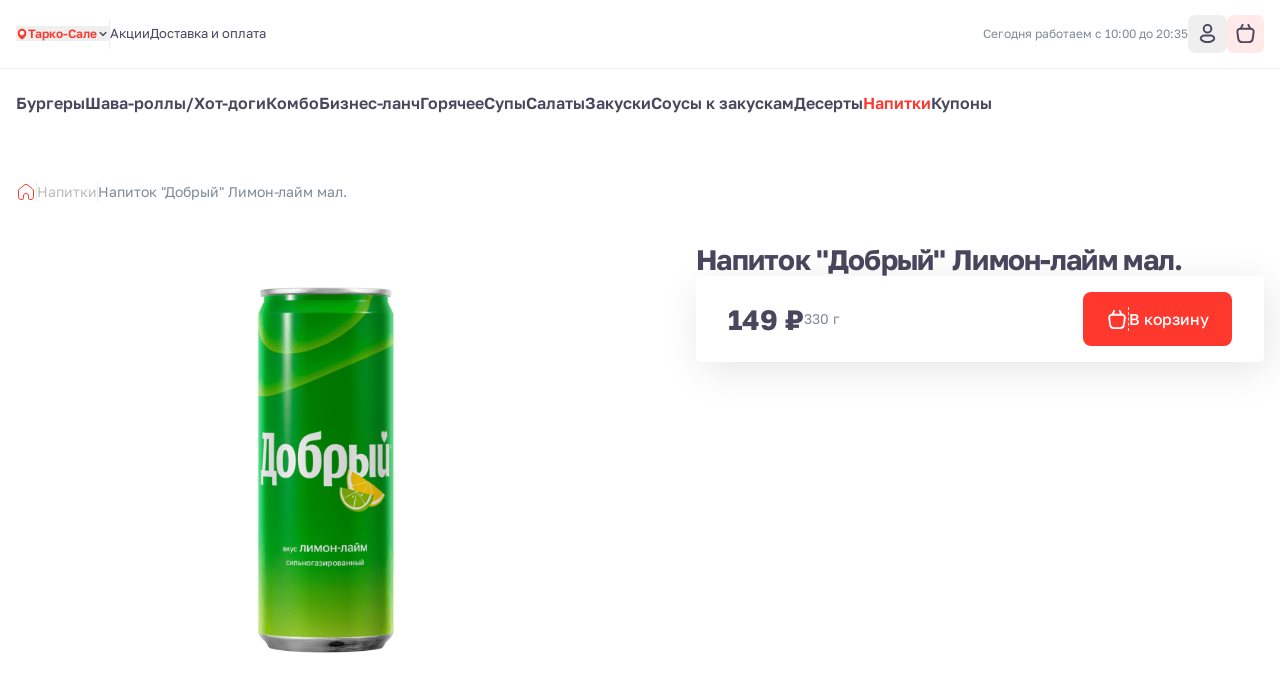

--- FILE ---
content_type: text/html; charset=utf-8
request_url: https://teslaburger.ru/tarco-salje/napitki/napitok-dobryi-limon-laim-mal
body_size: 27849
content:
<!DOCTYPE html><html lang="ru"><head><meta charSet="utf-8"/><meta name="viewport" content="width=device-width, initial-scale=1, user-scalable=no"/><meta http-equiv="content-language" content="ru"/><link rel="icon" href="https://smartofood.storage.yandexcloud.net/teslaburger/favicon.ico"/><link rel="shortcut icon" href="https://smartofood.storage.yandexcloud.net/teslaburger/favicon.ico"/><link rel="apple-touch-icon" href="https://smartofood.storage.yandexcloud.net/teslaburger/favicon.ico"/><link href="https://teslaburger.ru/tarco-salje/napitki/napitok-dobryi-limon-laim-mal" rel="canonical"/><title>Напиток &quot;Добрый&quot; Лимон-лайм мал.</title><meta name="description" content=""/><meta name="robots" content="index, follow"/><link rel="preload" href="https://s3.smartofood.ru/teslaburger/menu/77974f32-fbe7-50af-b17d-6f8f4b57cf49.png" as="image" fetchpriority="high"/><meta name="next-head-count" content="11"/><meta name="facebook-domain-verification" content="gs6i3gn8tgxo62b4rxsex4zh7aeyqa" class="NEXTJS_SCRIPT" id="NEXTJS_SCRIPT_CUSTOM_HEAD_0_0"/><noscript class="NEXTJS_SCRIPT" id="NEXTJS_SCRIPT_CUSTOM_HEAD_0_3">&lt;img src=&quot;https://vk.com/rtrg?p=VK-RTRG-391463-4xGAJ&quot; style=&quot;position:fixed; left:-999px;&quot; alt=&quot;&quot;/&gt;</noscript><noscript class="NEXTJS_SCRIPT" id="NEXTJS_SCRIPT_CUSTOM_HEAD_0_8">&lt;div&gt;&lt;img src=&quot;https://top-fwz1.mail.ru/counter?id=3326589;js=na&quot; style=&quot;position:absolute;left:-9999px;&quot; alt=&quot;Top.Mail.Ru&quot; /&gt;&lt;/div&gt;</noscript><meta name="yandex-verification" content="8dc1d557bafb1060" class="NEXTJS_SCRIPT" id="NEXTJS_SCRIPT_CUSTOM_HEAD_0_14"/><meta name="yandex-verification" content="14b132b5a296b580" class="NEXTJS_SCRIPT" id="NEXTJS_SCRIPT_CUSTOM_HEAD_0_16"/><script id="nextjs-data-layer" data-nscript="beforeInteractive">window.dataLayer = window.dataLayer || [];</script><script class="NEXTJS_SCRIPT" id="NEXTJS_SCRIPT_GOOGLEANALYTICS_HEAD_1" data-nscript="beforeInteractive">
            function gtag() {
              dataLayer.push(arguments);
            }

            gtag('js', new Date());
            gtag('config', 'G-VTXQ85EEN7', {
              send_page_view: false
            });
            
            gtag('event', 'page_view');
          </script><script class="NEXTJS_SCRIPT" id="NEXTJS_SCRIPT_YANDEXANALYTICS_HEAD_0" data-nscript="beforeInteractive">        
            (function (m, e, t, r, i, k, a) {
                m[i] = m[i] || function () {
                    (m[i].a = m[i].a || []).push(arguments)
                };
                m[i].l = 1 * new Date();
                k = e.createElement(t), a = e.getElementsByTagName(t)[0], k.async = 1, k.src = r, a.parentNode.insertBefore(k, a)
            })
            (window, document, "script", "https://mc.yandex.ru/metrika/tag.js", "ym");

            var webAppParams = {'source_type': 'website'};
          </script><script class="NEXTJS_SCRIPT" id="NEXTJS_SCRIPT_YANDEXANALYTICSCUSTOM_HEAD_0" data-nscript="beforeInteractive">
            window.ymCustomCode = 55916080;
            ym(55916080, "init", {
                clickmap: true,
                trackLinks: true,
                accurateTrackBounce: true,
                webvisor: true,
                ecommerce: "dataLayer",
                params: webAppParams
            });
          </script><script class="NEXTJS_SCRIPT" id="NEXTJS_SCRIPT_YANDEXANALYTICSINNERSIMPLE_HEAD_0" data-nscript="beforeInteractive">
            ym(88783022, "init", {params: webAppParams});
          </script><script type="text/javascript" class="NEXTJS_SCRIPT" id="NEXTJS_SCRIPT_CUSTOM_HEAD_0_2" data-nscript="beforeInteractive">!function(){var t=document.createElement("script");t.type="text/javascript",t.async=!0,t.src='https://vk.com/js/api/openapi.js?169',t.onload=function(){VK.Retargeting.Init("VK-RTRG-391463-4xGAJ"),VK.Retargeting.Hit()},document.head.appendChild(t)}();</script><script type="text/javascript" class="NEXTJS_SCRIPT" id="NEXTJS_SCRIPT_CUSTOM_HEAD_0_6" data-nscript="beforeInteractive">
var _tmr = window._tmr || (window._tmr = []);
_tmr.push({id: "3326589", type: "pageView", start: (new Date()).getTime()});
(function (d, w, id) {
  if (d.getElementById(id)) return;
  var ts = d.createElement("script"); ts.type = "text/javascript"; ts.async = true; ts.id = id;
  ts.src = "https://top-fwz1.mail.ru/js/code.js";
  var f = function () {var s = d.getElementsByTagName("script")[0]; s.parentNode.insertBefore(ts, s);};
  if (w.opera == "[object Opera]") { d.addEventListener("DOMContentLoaded", f, false); } else { f(); }
})(document, window, "tmr-code");
</script><script class="NEXTJS_SCRIPT" id="NEXTJS_SCRIPT_CUSTOM_HEAD_0_19" data-nscript="beforeInteractive">(function(w,d,s,l,i){w[l]=w[l]||[];w[l].push({'gtm.start':
new Date().getTime(),event:'gtm.js'});var f=d.getElementsByTagName(s)[0],
j=d.createElement(s),dl=l!='dataLayer'?'&l='+l:'';j.async=true;j.src=
'https://www.googletagmanager.com/gtm.js?id='+i+dl;f.parentNode.insertBefore(j,f);
})(window,document,'script','dataLayer','GTM-MVLB583');</script><link rel="preload" href="/_next/static/css/956e87762f472aed.css" as="style"/><link rel="stylesheet" href="/_next/static/css/956e87762f472aed.css" data-n-g=""/><link rel="preload" href="/_next/static/css/ef46db3751d8e999.css" as="style"/><link rel="stylesheet" href="/_next/static/css/ef46db3751d8e999.css" data-n-p=""/><link rel="preload" href="/_next/static/css/6f789ae1d25c3e0a.css" as="style"/><link rel="stylesheet" href="/_next/static/css/6f789ae1d25c3e0a.css" data-n-p=""/><noscript data-n-css=""></noscript><script defer="" nomodule="" src="/_next/static/chunks/polyfills-78c92fac7aa8fdd8.js"></script><script class="NEXTJS_SCRIPT" id="NEXTJS_SCRIPT_GOOGLEANALYTICS_HEAD_0" src="https://www.googletagmanager.com/gtag/js?id=G-VTXQ85EEN7" defer="" data-nscript="beforeInteractive"></script><script async="" src="https://www.googletagmanager.com/gtag/js?id=G-VTXQ85EEN7" class="NEXTJS_SCRIPT" id="NEXTJS_SCRIPT_CUSTOM_HEAD_0_23" defer="" data-nscript="beforeInteractive"></script><script src="/_next/static/chunks/webpack-4f5a6e803a3d3a83.js" defer=""></script><script src="/_next/static/chunks/framework-e952fed463eb8e34.js" defer=""></script><script src="/_next/static/chunks/main-ce868002a33009c6.js" defer=""></script><script src="/_next/static/chunks/pages/_app-dafb7b62b15dac34.js" defer=""></script><script src="/_next/static/chunks/ee9ce975-55c18521215ba52e.js" defer=""></script><script src="/_next/static/chunks/d904c7bf-66567413470695dc.js" defer=""></script><script src="/_next/static/chunks/6763fea0-b435b7f361cd96cb.js" defer=""></script><script src="/_next/static/chunks/73-911129e7084d591a.js" defer=""></script><script src="/_next/static/chunks/624-35ca769e24269553.js" defer=""></script><script src="/_next/static/chunks/238-ab140d07585e26a8.js" defer=""></script><script src="/_next/static/chunks/803-75964a8ec342c3a2.js" defer=""></script><script src="/_next/static/chunks/549-4a52dc92d6d7396c.js" defer=""></script><script src="/_next/static/chunks/837-88a11a44e48efea6.js" defer=""></script><script src="/_next/static/chunks/969-e7662c37f0e2aca1.js" defer=""></script><script src="/_next/static/chunks/111-13fe273971394b51.js" defer=""></script><script src="/_next/static/chunks/757-72b109f0e7536f38.js" defer=""></script><script src="/_next/static/chunks/2-7dfef88e044253a1.js" defer=""></script><script src="/_next/static/chunks/95-642076d699325a65.js" defer=""></script><script src="/_next/static/chunks/pages/%5B%5B...slug%5D%5D-a15eb1518b657439.js" defer=""></script><script src="/_next/static/LgRgMcQa7NymFiLPwPrSx/_buildManifest.js" defer=""></script><script src="/_next/static/LgRgMcQa7NymFiLPwPrSx/_ssgManifest.js" defer=""></script></head><body><div id="__next"><style>:root {
    --global-style-token-prefix: sf;

    --sf-radius-module: 0.5;

    --sf-base-module: 4px;

    --sf-text-neutral-heading: #4A465C;--sf-text-neutral-body: #4A465C;--sf-text-neutral-secondary: #7E8A95;--sf-text-neutral-tertiary: #ADAFB0;--sf-text-neutral-quaternary: #CDCDCD;--sf-text-brand-default: #ff3a30FF;--sf-text-brand-hover: #ff3a30CC;--sf-text-brand-pressed: #ff3a3099;--sf-text-states-error-default: #FD3D01;--sf-text-states-error-hover: #DB2C1D;--sf-text-states-warning-default: #FF7C3A;--sf-text-states-warning-hover: #F76D27;--sf-text-states-success-default: #1B9A54;--sf-text-states-success-hover: #148B49;--sf-input-fields-background: #F0F4F6;--sf-input-fields-border-hover: #E5EBEF;--sf-input-fields-border-focus: #E5EBEF;--sf-input-fields-border-error: #FD3D01;--sf-input-fields-border-error-hover: #DB2C1D;--sf-input-fields-label: #7E8A95;--sf-input-fields-placeholder: #7E8A95;--sf-input-fields-value-default: #4A465C;--sf-input-fields-value-disable: #7E8A95;--sf-input-fields-helper-text: #7E8A95;--sf-input-fields-helper-text-error: #FD3D01;--sf-input-fields-icon-primary: #4A465C;--sf-input-fields-icon-secondary: #7E8A95;--sf-input-fields-icon-warning: #FD3D01;--sf-input-fields-asterisk-default: #FD3D01;--sf-input-fields-asterisk-disable: #FF6C64;--sf-toast-background: #191919;--sf-toast-success-icon: #1B9A54;--sf-toast-attention-icon: #FF7C3A;--sf-toast-error-icon: #FD3D01;--sf-toast-neutral-icon: #FFFFFF;--sf-toast-text: #FFFFFF;--sf-toast-secondary-text: #ADAFB0;--sf-tooltip-background: #252525;--sf-tooltip-text: #FFFFFF;--sf-tooltip-secondary-text: #ADAFB0;--sf-dropdown-background-common: #FFFFFF;--sf-dropdown-background-default: #FFFFFF;--sf-dropdown-background-hover: #F0F4F6;--sf-dropdown-background-active: #F0F4F6;--sf-dropdown-content-text: #4A465C;--sf-dropdown-content-subtitle: #7E8A95;--sf-dropdown-content-icon: #4A465C;--sf-card-plate: #ffffff;
    --sf-neutral-0: #FFFFFF;--sf-neutral-100: #CDCDCD;--sf-neutral-200: #ADAFB0;--sf-neutral-300: #797979;--sf-neutral-400: #444444;--sf-neutral-500: #252525;--sf-neutral-600: #191919;--sf-neutral-700: #000000;--sf-grey-blue-0: #FFFFFF;--sf-grey-blue-100: #F0F4F6;--sf-grey-blue-200: #E5EBEF;--sf-grey-blue-250: #B2BAC2;--sf-grey-blue-300: #7E8A95;--sf-grey-blue-400: #4A465C;--sf-grey-blue-500: #3B384A;--sf-grey-blue-600: #2A2835;--sf-green-0: #E9F5E9;--sf-green-100: #D4E8D5;--sf-green-200: #ABD2AD;--sf-green-300: #83BC86;--sf-green-400: #5A465E;--sf-green-500: #1B9A54;--sf-green-600: #148B49;--sf-red-0: #FFFAFA;--sf-red-100: #F4C2C2;--sf-red-200: #FF9696;--sf-red-300: #FF6C64;--sf-red-400: #FF483A;--sf-red-500: #FD3D01;--sf-red-600: #DB2C1D;--sf-orange-0: #FFECE1;--sf-orange-100: #FDD7C3;--sf-orange-200: #FBAD86;--sf-orange-300: #F99664;--sf-orange-400: #FF8C52;--sf-orange-500: #FF7C3A;--sf-orange-600: #F76D27;--sf-accent-gold-0: #EFE4D5;--sf-accent-gold-100: #E5C69D;--sf-accent-gold-200: #DDB781;--sf-accent-gold-300: #D7AA6A;--sf-accent-gold-400: #C5934B;--sf-accent-gold-500: #CA8D38;--sf-accent-gold-600: #B07A2F;--sf-brand-0: #ff3a300D;--sf-brand-100: #ff3a301A;--sf-brand-200: #ff3a3033;--sf-brand-300: #ff3a3066;--sf-brand-400: #ff3a3099;--sf-brand-500: #ff3a30CC;--sf-brand-600: #ff3a30FF;
    --sf-base-module-1: 4px;--sf-base-module-2: 8px;--sf-base-module-3: 12px;--sf-base-module-4: 16px;--sf-base-module-5: 20px;--sf-base-module-6: 24px;--sf-base-module-7: 28px;--sf-base-module-8: 32px;--sf-base-module-9: 36px;--sf-base-module-10: 40px;--sf-base-module-11: 44px;--sf-base-module-12: 48px;--sf-base-module-13: 52px;--sf-base-module-14: 56px;--sf-base-module-0-5: 2px;--sf-base-module-2-5: 10px;--sf-base-module-3-5: 14px;}

    
/* golos-text-regular - cyrillic-ext_latin-ext */
@font-face {
  font-display: swap; /* Check https://developer.mozilla.org/en-US/docs/Web/CSS/@font-face/font-display for other options. */
  font-family: 'Golos Text';
  font-style: normal;
  font-weight: 400;
  src: url('/assets/fonts/golos-text-v6-cyrillic-ext_latin-ext-regular.woff2') format('woff2'), /* Chrome 36+, Opera 23+, Firefox 39+, Safari 12+, iOS 10+ */
       url('/assets/fonts/golos-text-v6-cyrillic-ext_latin-ext-regular.ttf') format('truetype'); /* Chrome 4+, Firefox 3.5+, IE 9+, Safari 3.1+, iOS 4.2+, Android Browser 2.2+ */
}
/* golos-text-500 - cyrillic-ext_latin-ext */
@font-face {
  font-display: swap; /* Check https://developer.mozilla.org/en-US/docs/Web/CSS/@font-face/font-display for other options. */
  font-family: 'Golos Text';
  font-style: normal;
  font-weight: 500;
  src: url('/assets/fonts/golos-text-v6-cyrillic-ext_latin-ext-500.woff2') format('woff2'), /* Chrome 36+, Opera 23+, Firefox 39+, Safari 12+, iOS 10+ */
       url('/assets/fonts/golos-text-v6-cyrillic-ext_latin-ext-500.ttf') format('truetype'); /* Chrome 4+, Firefox 3.5+, IE 9+, Safari 3.1+, iOS 4.2+, Android Browser 2.2+ */
}
/* golos-text-600 - cyrillic-ext_latin-ext */
@font-face {
  font-display: swap; /* Check https://developer.mozilla.org/en-US/docs/Web/CSS/@font-face/font-display for other options. */
  font-family: 'Golos Text';
  font-style: normal;
  font-weight: 600;
  src: url('/assets/fonts/golos-text-v6-cyrillic-ext_latin-ext-600.woff2') format('woff2'), /* Chrome 36+, Opera 23+, Firefox 39+, Safari 12+, iOS 10+ */
       url('/assets/fonts/golos-text-v6-cyrillic-ext_latin-ext-600.ttf') format('truetype'); /* Chrome 4+, Firefox 3.5+, IE 9+, Safari 3.1+, iOS 4.2+, Android Browser 2.2+ */
}
/* golos-text-700 - cyrillic-ext_latin-ext */
@font-face {
  font-display: swap; /* Check https://developer.mozilla.org/en-US/docs/Web/CSS/@font-face/font-display for other options. */
  font-family: 'Golos Text';
  font-style: normal;
  font-weight: 700;
  src: url('/assets/fonts/golos-text-v6-cyrillic-ext_latin-ext-700.woff2') format('woff2'), /* Chrome 36+, Opera 23+, Firefox 39+, Safari 12+, iOS 10+ */
       url('/assets/fonts/golos-text-v6-cyrillic-ext_latin-ext-700.ttf') format('truetype'); /* Chrome 4+, Firefox 3.5+, IE 9+, Safari 3.1+, iOS 4.2+, Android Browser 2.2+ */
}
        

    body {
      font-family: Golos Text,system-ui,Arial,sans-serif;
    }

    .sf-heading-1 {font-family: Golos Text,system-ui,Arial,sans-serif;font-size: 24px;font-weight: 500;font-style: normal;line-height: 120%;}
.mobile-sf-heading-1 {font-family: Golos Text,system-ui,Arial,sans-serif;font-size: 24px;font-weight: 500;font-style: normal;line-height: 120%;}
.sf-heading-2 {font-family: Golos Text,system-ui,Arial,sans-serif;font-size: 20px;font-weight: 500;font-style: normal;line-height: 120%;}
.mobile-sf-heading-2 {font-family: Golos Text,system-ui,Arial,sans-serif;font-size: 20px;font-weight: 500;font-style: normal;line-height: 120%;}
.sf-heading-3 {font-family: Golos Text,system-ui,Arial,sans-serif;font-size: 24px;font-weight: 500;font-style: normal;line-height: 120%;}
.mobile-sf-heading-3 {font-family: Golos Text,system-ui,Arial,sans-serif;font-size: 24px;font-weight: 500;font-style: normal;line-height: 120%;}
.sf-heading-4 {font-family: Golos Text,system-ui,Arial,sans-serif;font-size: 20px;font-weight: 500;font-style: normal;line-height: 120%;}
.mobile-sf-heading-4 {font-family: Golos Text,system-ui,Arial,sans-serif;font-size: 20px;font-weight: 500;font-style: normal;line-height: 120%;}
.sf-body-16-compact {font-family: Golos Text,system-ui,Arial,sans-serif;font-size: 16px;font-weight: 400;font-style: normal;line-height: 120%;}
.mobile-sf-body-16-compact {font-family: Golos Text,system-ui,Arial,sans-serif;font-size: 16px;font-weight: 400;font-style: normal;line-height: 120%;}
.sf-body-16-normal {font-family: Golos Text,system-ui,Arial,sans-serif;font-size: 16px;font-weight: 400;font-style: normal;line-height: 140%;}
.mobile-sf-body-16-normal {font-family: Golos Text,system-ui,Arial,sans-serif;font-size: 16px;font-weight: 400;font-style: normal;line-height: 140%;}
.sf-body-16-accent {font-family: Golos Text,system-ui,Arial,sans-serif;font-size: 16px;font-weight: 500;font-style: normal;line-height: 140%;}
.mobile-sf-body-16-accent {font-family: Golos Text,system-ui,Arial,sans-serif;font-size: 16px;font-weight: 500;font-style: normal;line-height: 140%;}
.sf-body-14-compact {font-family: Golos Text,system-ui,Arial,sans-serif;font-size: 14px;font-weight: 400;font-style: normal;line-height: 120%;}
.mobile-sf-body-14-compact {font-family: Golos Text,system-ui,Arial,sans-serif;font-size: 14px;font-weight: 400;font-style: normal;line-height: 120%;}
.sf-body-14-normal {font-family: Golos Text,system-ui,Arial,sans-serif;font-size: 14px;font-weight: 400;font-style: normal;line-height: 140%;}
.mobile-sf-body-14-normal {font-family: Golos Text,system-ui,Arial,sans-serif;font-size: 14px;font-weight: 400;font-style: normal;line-height: 140%;}
.sf-body-14-accent {font-family: Golos Text,system-ui,Arial,sans-serif;font-size: 14px;font-weight: 500;font-style: normal;line-height: 120%;}
.mobile-sf-body-14-accent {font-family: Golos Text,system-ui,Arial,sans-serif;font-size: 14px;font-weight: 500;font-style: normal;line-height: 120%;}
.sf-body-12-accent {font-family: Golos Text,system-ui,Arial,sans-serif;font-size: 12px;font-weight: 500;font-style: normal;line-height: 120%;}
.mobile-sf-body-12-accent {font-family: Golos Text,system-ui,Arial,sans-serif;font-size: 12px;font-weight: 500;font-style: normal;line-height: 120%;}
.sf-body-12-normal {font-family: Golos Text,system-ui,Arial,sans-serif;font-size: 12px;font-weight: 400;font-style: normal;line-height: 120%;}
.mobile-sf-body-12-normal {font-family: Golos Text,system-ui,Arial,sans-serif;font-size: 12px;font-weight: 400;font-style: normal;line-height: 120%;}
.sf-input-m-label {font-family: Golos Text,system-ui,Arial,sans-serif;font-size: 12px;font-weight: 500;font-style: normal;line-height: 120%;}
.mobile-sf-input-m-label {font-family: Golos Text,system-ui,Arial,sans-serif;font-size: 12px;font-weight: 500;font-style: normal;line-height: 120%;}
.sf-input-m-text {font-family: Golos Text,system-ui,Arial,sans-serif;font-size: 16px;font-weight: 400;font-style: normal;line-height: 110%;}
.mobile-sf-input-m-text {font-family: Golos Text,system-ui,Arial,sans-serif;font-size: 16px;font-weight: 400;font-style: normal;line-height: 110%;}
.sf-input-m-helper-text {font-family: Golos Text,system-ui,Arial,sans-serif;font-size: 12px;font-weight: 400;font-style: normal;line-height: 130%;}
.mobile-sf-input-m-helper-text {font-family: Golos Text,system-ui,Arial,sans-serif;font-size: 12px;font-weight: 400;font-style: normal;line-height: 130%;}
.sf-input-s-label {font-family: Golos Text,system-ui,Arial,sans-serif;font-size: 10px;font-weight: 500;font-style: normal;line-height: 130%;}
.mobile-sf-input-s-label {font-family: Golos Text,system-ui,Arial,sans-serif;font-size: 10px;font-weight: 500;font-style: normal;line-height: 130%;}
.sf-input-s-text {font-family: Golos Text,system-ui,Arial,sans-serif;font-size: 14px;font-weight: 400;font-style: normal;line-height: 140%;}
.mobile-sf-input-s-text {font-family: Golos Text,system-ui,Arial,sans-serif;font-size: 14px;font-weight: 400;font-style: normal;line-height: 140%;}
.sf-input-s-helper-text {font-family: Golos Text,system-ui,Arial,sans-serif;font-size: 10px;font-weight: 400;font-style: normal;line-height: 130%;}
.mobile-sf-input-s-helper-text {font-family: Golos Text,system-ui,Arial,sans-serif;font-size: 10px;font-weight: 400;font-style: normal;line-height: 130%;}
.sf-controls-l-label {font-family: Golos Text,system-ui,Arial,sans-serif;font-size: 16px;font-weight: 500;font-style: normal;line-height: 140%;}
.mobile-sf-controls-l-label {font-family: Golos Text,system-ui,Arial,sans-serif;font-size: 16px;font-weight: 500;font-style: normal;line-height: 140%;}
.sf-controls-m-label {font-family: Golos Text,system-ui,Arial,sans-serif;font-size: 14px;font-weight: 500;font-style: normal;line-height: 140%;}
.mobile-sf-controls-m-label {font-family: Golos Text,system-ui,Arial,sans-serif;font-size: 14px;font-weight: 500;font-style: normal;line-height: 140%;}
.sf-controls-s-label {font-family: Golos Text,system-ui,Arial,sans-serif;font-size: 12px;font-weight: 400;font-style: normal;line-height: 140%;}
.mobile-sf-controls-s-label {font-family: Golos Text,system-ui,Arial,sans-serif;font-size: 12px;font-weight: 400;font-style: normal;line-height: 140%;}
.sf-controls-xs-label {font-family: Golos Text,system-ui,Arial,sans-serif;font-size: 12px;font-weight: 500;font-style: normal;line-height: 120%;}
.mobile-sf-controls-xs-label {font-family: Golos Text,system-ui,Arial,sans-serif;font-size: 12px;font-weight: 500;font-style: normal;line-height: 120%;}@media screen and (min-width: 1366px) {.sf-heading-1 {font-family: Golos Text,system-ui,Arial,sans-serif;font-size: 32px;font-weight: 500;font-style: normal;line-height: 120%;}
.desktop-sf-heading-1 {font-family: Golos Text,system-ui,Arial,sans-serif;font-size: 32px;font-weight: 500;font-style: normal;line-height: 120%;}
.sf-heading-2 {font-family: Golos Text,system-ui,Arial,sans-serif;font-size: 32px;font-weight: 500;font-style: normal;line-height: 120%;}
.desktop-sf-heading-2 {font-family: Golos Text,system-ui,Arial,sans-serif;font-size: 32px;font-weight: 500;font-style: normal;line-height: 120%;}
.desktop-sf-heading-3 {font-family: Golos Text,system-ui,Arial,sans-serif;font-size: 24px;font-weight: 500;font-style: normal;line-height: 120%;}
.desktop-sf-heading-4 {font-family: Golos Text,system-ui,Arial,sans-serif;font-size: 20px;font-weight: 500;font-style: normal;line-height: 120%;}
.desktop-sf-body-16-compact {font-family: Golos Text,system-ui,Arial,sans-serif;font-size: 16px;font-weight: 400;font-style: normal;line-height: 120%;}
.desktop-sf-body-16-normal {font-family: Golos Text,system-ui,Arial,sans-serif;font-size: 16px;font-weight: 400;font-style: normal;line-height: 140%;}
.desktop-sf-body-16-accent {font-family: Golos Text,system-ui,Arial,sans-serif;font-size: 16px;font-weight: 500;font-style: normal;line-height: 140%;}
.desktop-sf-body-14-compact {font-family: Golos Text,system-ui,Arial,sans-serif;font-size: 14px;font-weight: 400;font-style: normal;line-height: 120%;}
.desktop-sf-body-14-normal {font-family: Golos Text,system-ui,Arial,sans-serif;font-size: 14px;font-weight: 400;font-style: normal;line-height: 140%;}
.desktop-sf-body-14-accent {font-family: Golos Text,system-ui,Arial,sans-serif;font-size: 14px;font-weight: 500;font-style: normal;line-height: 120%;}
.desktop-sf-body-12-accent {font-family: Golos Text,system-ui,Arial,sans-serif;font-size: 12px;font-weight: 500;font-style: normal;line-height: 120%;}
.desktop-sf-body-12-normal {font-family: Golos Text,system-ui,Arial,sans-serif;font-size: 12px;font-weight: 400;font-style: normal;line-height: 120%;}
.desktop-sf-input-m-label {font-family: Golos Text,system-ui,Arial,sans-serif;font-size: 12px;font-weight: 500;font-style: normal;line-height: 120%;}
.desktop-sf-input-m-text {font-family: Golos Text,system-ui,Arial,sans-serif;font-size: 16px;font-weight: 400;font-style: normal;line-height: 110%;}
.desktop-sf-input-m-helper-text {font-family: Golos Text,system-ui,Arial,sans-serif;font-size: 12px;font-weight: 400;font-style: normal;line-height: 130%;}
.desktop-sf-input-s-label {font-family: Golos Text,system-ui,Arial,sans-serif;font-size: 10px;font-weight: 500;font-style: normal;line-height: 130%;}
.desktop-sf-input-s-text {font-family: Golos Text,system-ui,Arial,sans-serif;font-size: 14px;font-weight: 400;font-style: normal;line-height: 140%;}
.desktop-sf-input-s-helper-text {font-family: Golos Text,system-ui,Arial,sans-serif;font-size: 10px;font-weight: 400;font-style: normal;line-height: 130%;}
.desktop-sf-controls-l-label {font-family: Golos Text,system-ui,Arial,sans-serif;font-size: 16px;font-weight: 500;font-style: normal;line-height: 140%;}
.desktop-sf-controls-m-label {font-family: Golos Text,system-ui,Arial,sans-serif;font-size: 14px;font-weight: 500;font-style: normal;line-height: 140%;}
.desktop-sf-controls-s-label {font-family: Golos Text,system-ui,Arial,sans-serif;font-size: 12px;font-weight: 400;font-style: normal;line-height: 140%;}
.desktop-sf-controls-xs-label {font-family: Golos Text,system-ui,Arial,sans-serif;font-size: 12px;font-weight: 500;font-style: normal;line-height: 120%;}}
</style><!--$--><!--/$--><style>
:root {
  --bprogress-color: #ff3a30;
  --bprogress-height: 4px;
  --bprogress-spinner-size: 18px;
  --bprogress-spinner-animation-duration: 400ms;
  --bprogress-spinner-border-size: 2px;
  --bprogress-box-shadow: 0 0 10px #ff3a30, 0 0 5px #ff3a30;
  --bprogress-z-index: 99999;
  --bprogress-spinner-top: 15px;
  --bprogress-spinner-bottom: auto;
  --bprogress-spinner-right: 15px;
  --bprogress-spinner-left: auto;
}

.bprogress {
  width: 0;
  height: 0;
  pointer-events: none;
  z-index: var(--bprogress-z-index);
}

.bprogress .bar {
  background: var(--bprogress-color);
  position: fixed;
  z-index: var(--bprogress-z-index);
  top: 0;
  left: 0;
  width: 100%;
  height: var(--bprogress-height);
}

/* Fancy blur effect */
.bprogress .peg {
  display: block;
  position: absolute;
  right: 0;
  width: 100px;
  height: 100%;
  box-shadow: var(--bprogress-box-shadow);
  opacity: 1.0;
  transform: rotate(3deg) translate(0px, -4px);
}

/* Remove these to get rid of the spinner */
.bprogress .spinner {
  display: block;
  position: fixed;
  z-index: var(--bprogress-z-index);
  top: var(--bprogress-spinner-top);
  bottom: var(--bprogress-spinner-bottom);
  right: var(--bprogress-spinner-right);
  left: var(--bprogress-spinner-left);
}

.bprogress .spinner-icon {
  width: var(--bprogress-spinner-size);
  height: var(--bprogress-spinner-size);
  box-sizing: border-box;
  border: solid var(--bprogress-spinner-border-size) transparent;
  border-top-color: var(--bprogress-color);
  border-left-color: var(--bprogress-color);
  border-radius: 50%;
  -webkit-animation: bprogress-spinner var(--bprogress-spinner-animation-duration) linear infinite;
  animation: bprogress-spinner var(--bprogress-spinner-animation-duration) linear infinite;
}

.bprogress-custom-parent {
  overflow: hidden;
  position: relative;
}

.bprogress-custom-parent .bprogress .spinner,
.bprogress-custom-parent .bprogress .bar {
  position: absolute;
}

.bprogress .indeterminate {
  position: fixed;
  top: 0;
  left: 0;
  width: 100%;
  height: var(--bprogress-height);
  overflow: hidden;
}

.bprogress .indeterminate .inc,
.bprogress .indeterminate .dec {
  position: absolute;
  top: 0;
  height: 100%;
  background-color: var(--bprogress-color);
}

.bprogress .indeterminate .inc {
  animation: bprogress-indeterminate-increase 2s infinite;
}

.bprogress .indeterminate .dec {
  animation: bprogress-indeterminate-decrease 2s 0.5s infinite;
}

@-webkit-keyframes bprogress-spinner {
  0%   { -webkit-transform: rotate(0deg); transform: rotate(0deg); }
  100% { -webkit-transform: rotate(360deg); transform: rotate(360deg); }
}

@keyframes bprogress-spinner {
  0%   { transform: rotate(0deg); }
  100% { transform: rotate(360deg); }
}

@keyframes bprogress-indeterminate-increase {
  from { left: -5%; width: 5%; }
  to { left: 130%; width: 100%; }
}

@keyframes bprogress-indeterminate-decrease {
  from { left: -80%; width: 80%; }
  to { left: 110%; width: 10%; }
}
</style><script>!function(){var d=document.documentElement,c=d.classList;c.remove('light','dark');d.style.colorScheme = 'light';c.add('light')}()</script><div style="--shaded-background:240 33% 97%;--shaded:227 7% 58%;--shaded-border:225 21% 89%;--radius:0.25rem" class="light red"><div class="grid min-h-screen grid-rows-[auto,1fr,auto] bg-background"><div class="sticky top-0 z-20"><div class=""><header class="relative bg-background before:absolute before:-top-[100vh] before:left-0 before:h-screen before:w-full before:bg-background before:content-[&#x27;&#x27;]"><div class="border-b"><div class="container flex items-center justify-between gap-2 ~py-2/4"><div class="flex items-center ~gap-2/10"><a class="transition-all hover:opacity-60" href="/tarco-salje"><div class="relative grid place-content-center"><img alt="Company logo" loading="lazy" decoding="async" data-nimg="fill" class="object-contain" style="position:absolute;height:100%;width:100%;left:0;top:0;right:0;bottom:0;color:transparent" src="https://s3.smartofood.ru/teslaburger/images/ca2f1948-3079-4378-9b03-03a952f5d01d.png"/></div></a><div class="hidden md:flex"><button class="group flex items-center gap-1.5 text-xs font-semibold dark:bg-white/5 md:dark:rounded-2sm md:dark:p-2 md:dark:pr-3"><svg xmlns="http://www.w3.org/2000/svg" viewBox="0 0 14 14" stroke-width="2" stroke-linecap="round" stroke-linejoin="round" class="group-hover:animate-shake-bottom h-3 w-3 fill-primary stroke-primary text-background"><path d="M11.0837 6.04545C11.0837 9.38636 7.00033 12.25 7.00033 12.25C7.00033 12.25 2.91699 9.38636 2.91699 6.04545C2.91699 4.90623 3.3472 3.81366 4.11297 3.00811C4.87875 2.20256 5.91736 1.75 7.00033 1.75C8.08329 1.75 9.1219 2.20256 9.88768 3.00811C10.6535 3.81366 11.0837 4.90623 11.0837 6.04545Z" class="fill-inherit stroke-inherit"></path><path d="M7 7.5835C7.9665 7.5835 8.75 6.8 8.75 5.8335C8.75 4.867 7.9665 4.0835 7 4.0835C6.0335 4.0835 5.25 4.867 5.25 5.8335C5.25 6.8 6.0335 7.5835 7 7.5835Z" class="fill-current stroke-current"></path></svg><div class="-mb-0.5 border-b border-transparent text-start text-primary transition-all group-hover:border-primary dark:text-foreground dark:group-hover:border-transparent dark:group-hover:text-primary">Тарко-Сале</div><svg xmlns="http://www.w3.org/2000/svg" width="17" height="16" viewBox="0 0 17 16" stroke="currentColor" fill="none" class="h-3 w-3 dark:min-h-3.5 dark:min-w-3.5"><path d="M4.5 6L8.5 10L12.5 6" stroke="stroke-inherit" stroke-width="2" stroke-linecap="round" stroke-linejoin="round"></path></svg></button></div><div data-orientation="vertical" role="none" class="shrink-0 bg-border w-[1px] h-[30px] hidden xl:flex"></div><ul class="flex-wrap gap-y-2 text-[0.8125rem] text-foreground ~gap-x-4/6 hidden md:flex"><li><a class="border-b border-transparent transition-all hover:border-b-primary hover:text-primary" href="/tarco-salje/offers">Акции</a></li><li><a class="border-b border-transparent transition-all hover:border-b-primary hover:text-primary" href="/tarco-salje/delivery">Доставка и оплата</a></li></ul></div><div class="flex items-center gap-10"><div class="flex-col items-end gap-1 hidden xl:flex"><div class="flex text-right text-xs text-secondary-foreground">Сегодня работаем с 10:00 до 20:35</div></div><div class="flex items-center ~gap-2/6"><button class="cursor-pointer select-none items-center justify-center whitespace-nowrap rounded-lg font-semibold dark:uppercase dark:rounded-2sm focus-visible:outline-none focus-visible:ring-1 focus-visible:ring-ring disabled:pointer-events-none disabled:opacity-50 text-base dark:text-xs grid place-content-center text-foreground transition-all p-0 ~h-8/10 ~w-8/10 dark:bg-secondary hover:bg-primary/10 hover:text-primary dark:hover:bg-secondary !rounded-2md"><svg xmlns="http://www.w3.org/2000/svg" width="24" height="24" stroke="currentColor" viewBox="0 0 24 24" fill="none" class="~h-5/6 ~w-5/6 dark:h-4.5 dark:w-4.5"><circle cx="12" cy="7" r="4" stroke-width="2"></circle><path d="M14.9999 14H8.99991C6.23848 14 3.76499 16.5498 5.58239 18.6289C6.81829 20.0428 8.86211 21 11.9999 21C15.1377 21 17.1815 20.0428 18.4174 18.6289C20.2348 16.5498 17.7613 14 14.9999 14Z" stroke-width="2"></path></svg></button><div class="relative"><a class="group flex items-center gap-x-2 pointer-events-none" tabindex="-1" href="/cart"><div class="flex items-center rounded-2md bg-primary/10 py-1 text-foreground ~h-8/10 ~gap-x-1/2 ~px-1/2 group-hover:text-primary"><svg xmlns="http://www.w3.org/2000/svg" viewBox="0 0 24 24" fill="none" stroke="currentColor" stroke-linecap="round" stroke-linejoin="round" class="group-hover:animate-shake-bottom ~h-4.5/6 ~w-4.5/6"><path d="M3.48872 10.4243C3.23054 8.61696 4.63292 7 6.45857 7H17.5405C19.3662 7 20.7685 8.61696 20.5104 10.4243L19.4902 17.5657C19.2086 19.5363 17.521 21 15.5304 21H8.46872C6.47812 21 4.79044 19.5363 4.50893 17.5657L3.48872 10.4243Z" class="stroke-inherit" stroke-width="2"></path><path d="M9 3L7.21115 6.57771" class="stroke-inherit" stroke-width="2" stroke-linecap="round"></path><path d="M15 3L16.7889 6.57771" class="stroke-inherit" stroke-width="2" stroke-linecap="round"></path></svg></div></a></div></div></div></div></div><div class="container items-center justify-between gap-6 pb-4 pt-2 flex md:hidden"><button class="flex items-center gap-2" type="button" aria-haspopup="dialog" aria-expanded="false" aria-controls="radix-:R1il9iplal6:" data-state="closed"><svg xmlns="http://www.w3.org/2000/svg" width="24" height="24" viewBox="0 0 24 24" stroke="currentColor" fill="none" class="~h-5/6 ~w-5/6"><path d="M3 7H21" stroke="stroke-inherit" stroke-width="2" stroke-linecap="round"></path><path d="M3 12H21" stroke="stroke-inherit" stroke-width="2" stroke-linecap="round"></path><path d="M3 17H21" stroke="stroke-inherit" stroke-width="2" stroke-linecap="round"></path></svg><span class="flex font-semibold ~text-xs/sm">Меню</span></button><div class="flex items-center gap-6"><button class="group flex items-center gap-1.5 text-xs font-semibold dark:bg-white/5 md:dark:rounded-2sm md:dark:p-2 md:dark:pr-3"><svg xmlns="http://www.w3.org/2000/svg" viewBox="0 0 14 14" stroke-width="2" stroke-linecap="round" stroke-linejoin="round" class="group-hover:animate-shake-bottom h-3 w-3 fill-primary stroke-primary text-background"><path d="M11.0837 6.04545C11.0837 9.38636 7.00033 12.25 7.00033 12.25C7.00033 12.25 2.91699 9.38636 2.91699 6.04545C2.91699 4.90623 3.3472 3.81366 4.11297 3.00811C4.87875 2.20256 5.91736 1.75 7.00033 1.75C8.08329 1.75 9.1219 2.20256 9.88768 3.00811C10.6535 3.81366 11.0837 4.90623 11.0837 6.04545Z" class="fill-inherit stroke-inherit"></path><path d="M7 7.5835C7.9665 7.5835 8.75 6.8 8.75 5.8335C8.75 4.867 7.9665 4.0835 7 4.0835C6.0335 4.0835 5.25 4.867 5.25 5.8335C5.25 6.8 6.0335 7.5835 7 7.5835Z" class="fill-current stroke-current"></path></svg><div class="-mb-0.5 border-b border-transparent text-start text-primary transition-all group-hover:border-primary dark:text-foreground dark:group-hover:border-transparent dark:group-hover:text-primary">Тарко-Сале</div><svg xmlns="http://www.w3.org/2000/svg" width="17" height="16" viewBox="0 0 17 16" stroke="currentColor" fill="none" class="h-3 w-3 dark:min-h-3.5 dark:min-w-3.5"><path d="M4.5 6L8.5 10L12.5 6" stroke="stroke-inherit" stroke-width="2" stroke-linecap="round" stroke-linejoin="round"></path></svg></button></div></div></header><div class="bg-background"><div class="container"><ul class="flex-wrap text-base gap-y-4 bg-background font-semibold ~gap-x-6/12 ~py-4/6 dark:bg-card dark:rounded-2sm dark:text-sm dark:font-medium dark:~px-6/10 hidden md:flex"><li><a class="-m-1 p-1 transition-all hover:text-primary" href="/tarco-salje/burgery">Бургеры </a></li><li><a class="-m-1 p-1 transition-all hover:text-primary" href="/tarco-salje/shava-rolly-khot-dogi">Шава-роллы/Хот-доги</a></li><li><a class="-m-1 p-1 transition-all hover:text-primary" href="/tarco-salje/kombo">Комбо</a></li><li><a class="-m-1 p-1 transition-all hover:text-primary" href="/tarco-salje/biznes-lanch">Бизнес-ланч</a></li><li><a class="-m-1 p-1 transition-all hover:text-primary" href="/tarco-salje/goriachee">Горячее</a></li><li><a class="-m-1 p-1 transition-all hover:text-primary" href="/tarco-salje/supy">Супы</a></li><li><a class="-m-1 p-1 transition-all hover:text-primary" href="/tarco-salje/salaty">Салаты</a></li><li><a class="-m-1 p-1 transition-all hover:text-primary" href="/tarco-salje/zakuski">Закуски</a></li><li><a class="-m-1 p-1 transition-all hover:text-primary" href="/tarco-salje/sousy-k-zakuskam">Соусы к закускам</a></li><li><a class="-m-1 p-1 transition-all hover:text-primary" href="/tarco-salje/deserty">Десерты</a></li><li><a class="-m-1 p-1 transition-all hover:text-primary text-primary" href="/tarco-salje/napitki">Напитки</a></li><li><a class="-m-1 p-1 transition-all hover:text-primary" href="/tarco-salje/kupony">Купоны</a></li></ul></div></div><div class="h-5 w-full bg-transparent hidden md:flex"></div></div></div><div class="container flex min-w-0 items-start"><main class="min-w-0 flex-grow pb-12"><div class="space-y-c-4"><section><div class="my-6"><nav aria-label="breadcrumb"><ol class="flex flex-wrap items-center gap-1.5 break-words text-sm text-muted-foreground ~gap-x-4/6"><li class="inline-flex items-center gap-1.5"><a class="transition-colors hover:text-foreground hover:animate-shake-bottom -m-1 p-1" href="/tarco-salje"><svg xmlns="http://www.w3.org/2000/svg" width="20" height="20" stroke="currentColor" viewBox="0 0 20 20" fill="none" class="h-5 w-5 stroke-primary"><path d="M17.5 14.8424V9.05525C17.5 8.23514 17.1438 7.46096 16.5349 6.95746L12.0465 3.24642C10.8428 2.25119 9.15723 2.25119 7.95353 3.24642L3.46515 6.95746C2.85618 7.46096 2.5 8.23514 2.5 9.05525V14.8424C2.5 16.3102 3.61929 17.5 5 17.5H6.5C7.05228 17.5 7.5 17.0523 7.5 16.5V13.9565C7.5 12.4888 8.61929 11.2989 10 11.2989C11.3807 11.2989 12.5 12.4888 12.5 13.9565V16.5C12.5 17.0523 12.9477 17.5 13.5 17.5H15C16.3807 17.5 17.5 16.3102 17.5 14.8424Z" stroke="stroke-inherit"></path></svg></a></li><li role="presentation" aria-hidden="true" class="[&amp;&gt;svg]:size-3.5"><div data-orientation="vertical" role="none" class="shrink-0 bg-border w-[1px] h-5"></div></li><li class="inline-flex items-center gap-1.5"><a class="transition-colors hover:text-foreground" href="/tarco-salje/napitki">Напитки</a></li><li role="presentation" aria-hidden="true" class="[&amp;&gt;svg]:size-3.5"><div data-orientation="vertical" role="none" class="shrink-0 bg-border w-[1px] h-5"></div></li><li class="inline-flex items-center gap-1.5"><span role="link" aria-disabled="true" aria-current="page" class="font-normal text-sm text-secondary-foreground">Напиток &quot;Добрый&quot; Лимон-лайм мал.</span></li></ol></nav></div></section><section><div class="relative grid grid-cols-1 items-start gap-c-5 md:grid-cols-2"><div class="relative"><img alt="Напиток &quot;Добрый&quot; Лимон-лайм мал." fetchpriority="high" width="2000" height="2000" decoding="async" data-nimg="1" class="overflow-hidden rounded-2lg object-contain object-left-top" style="color:transparent" src="https://s3.smartofood.ru/teslaburger/menu/77974f32-fbe7-50af-b17d-6f8f4b57cf49.png"/><div class="absolute left-[20px] z-10 flex gap-[2px]" style="bottom:20px"></div></div><div class="flex flex-col items-start gap-8 rounded-2lg ~ml/xl:~pl-0/10 dark:rounded-2sm dark:bg-card dark:~p-6/12"><div><h1 class="font-bold tracking-tight text-foreground ~text-xl/3xl inline-block"><span class="mr-2">Напиток &quot;Добрый&quot; Лимон-лайм мал.</span></h1></div><div class="flex w-full flex-col justify-between gap-y-6 rounded-2sm px-8 py-4 shadow-c-md ~gap-x-6/10 xs:flex-row dark:flex-col dark:justify-start dark:!p-0 dark:shadow-none light:bg-card"><div class="flex items-center ~gap-6/8"><div class="inline-flex flex-col items-start flex-col-reverse"><div class="font-bold text-2xl/[120%] md:text-[1.75rem]/[120%]">149 ₽</div></div><div class="whitespace-nowrap text-sm text-secondary-foreground dark:rounded dark:bg-black/30 dark:px-2.5 dark:py-2 dark:!text-xxs dark:font-semibold dark:text-foreground">330 г</div></div><div><button class="cursor-pointer select-none inline-flex items-center justify-center whitespace-nowrap rounded-lg dark:uppercase dark:rounded-2sm transition-colors focus-visible:outline-none focus-visible:ring-1 focus-visible:ring-ring disabled:pointer-events-none disabled:opacity-50 border border-primary disabled:border-border dark:border-transparent dark:hover:border-primary py-4 px-8 text-base dark:text-xs w-full border-none bg-primary font-medium text-primary-foreground ~px-4/6 ~py-3/4 hover:bg-primary/80 xs:w-auto dark:bg-primary dark:hover:bg-primary/80"><div class="flex items-center gap-4"><svg xmlns="http://www.w3.org/2000/svg" viewBox="0 0 24 24" fill="none" stroke="currentColor" stroke-linecap="round" stroke-linejoin="round" class="~h-4.5/6 ~w-4.5/6"><path d="M3.48872 10.4243C3.23054 8.61696 4.63292 7 6.45857 7H17.5405C19.3662 7 20.7685 8.61696 20.5104 10.4243L19.4902 17.5657C19.2086 19.5363 17.521 21 15.5304 21H8.46872C6.47812 21 4.79044 19.5363 4.50893 17.5657L3.48872 10.4243Z" class="stroke-inherit" stroke-width="2"></path><path d="M9 3L7.21115 6.57771" class="stroke-inherit" stroke-width="2" stroke-linecap="round"></path><path d="M15 3L16.7889 6.57771" class="stroke-inherit" stroke-width="2" stroke-linecap="round"></path></svg><div data-orientation="vertical" role="none" class="shrink-0 w-[1px] h-6 border-r border-dashed bg-transparent"></div><div class="~text-sm/base">В корзину</div></div></button></div></div></div></div></section></div></main></div><div><div class="dark:bg-background-dark"><footer class="container border-t ~mt-10/20 dark:border-none"><div class="flex flex-col py-12 ~gap-y-16/20"><div class="flex flex-col flex-wrap content-center items-center justify-between gap-x-4 gap-y-8 md:flex-row md:items-start"><div class="flex flex-col ~gap-y-4/6"><div class="flex justify-center md:justify-start"><a class="transition-all hover:opacity-60" href="/tarco-salje"><div class="relative"><img alt="Company logo" loading="lazy" decoding="async" data-nimg="fill" class="object-contain" style="position:absolute;height:100%;width:100%;left:0;top:0;right:0;bottom:0;color:transparent" src="https://s3.smartofood.ru/teslaburger/images/ca2f1948-3079-4378-9b03-03a952f5d01d.png"/></div></a></div><div class="grid grid-cols-1 items-start justify-items-center gap-x-2 gap-y-1 md:justify-items-start ml:hidden ml:grid-cols-[auto_1fr] ml:grid-rows-2"></div></div><div class="flex flex-col items-center ~gap-y-4/6 md:items-start"><div class="text-sm text-muted-foreground">TESLA BURGER</div><ul class="flex flex-col items-center text-sm ~gap-y-2/4 md:items-start"><li><a class="border-b border-transparent transition-all hover:border-b-primary hover:text-primary" href="/tarco-salje/delivery">Доставка и оплата</a></li><li><a class="border-b border-transparent transition-all hover:border-b-primary hover:text-primary" target="_blank" href="https://new.teslaburger.ru/tobolsk">Тесла Бургер в Тобольске</a></li><li><a class="border-b border-transparent transition-all hover:border-b-primary hover:text-primary" href="/tarco-salje/public-offer">Публичная оферта</a></li><li><a class="border-b border-transparent transition-all hover:border-b-primary hover:text-primary" href="/tarco-salje/privacy">Политика конфиденциальности</a></li></ul></div><div class="justify-self-center"><div class="flex flex-col gap-y-4"><div class="text-center text-xs text-muted-foreground md:text-right">Заказывайте через приложение</div><ul class="flex flex-wrap justify-center gap-2"><li><a class="inline-flex items-center gap-x-2 rounded border px-4.5 py-2.5 text-sm transition-all hover:border-primary hover:text-primary" target="_blank" href="https://play.google.com/store/apps/details?id=ru.smartofood.teslaburger"><svg width="18" height="18" viewBox="0 0 18 18" fill="currentColor" xmlns="http://www.w3.org/2000/svg" class="h-4.5 w-4.5"><path fill-rule="evenodd" clip-rule="evenodd" d="M17.5069 9.61445L13.3827 11.7346L10.2766 8.82717L13.2503 6.04372L13.3145 6.07586L13.3149 6.07543L13.3669 6.1021L13.4486 6.14305L13.4479 6.14372L17.5067 8.22952C17.8355 8.38338 17.9999 8.61417 17.9999 8.84497C17.9999 8.87054 17.9979 8.89612 17.9938 8.92159C17.9979 8.94732 18 8.97316 18 8.99899C18 9.22979 17.8356 9.46058 17.5069 9.61445ZM12.2992 5.56722L1.64571 0.229731L1.64384 0.228767C1.40168 0.0776585 1.23879 0.000751907 0.843759 -0.00195312L9.54647 8.14381L12.2992 5.56722ZM8.81639 8.82717L0.0361122 0.608804C0.0127895 0.683757 0 0.762792 0 0.844222V8.92206V17.0793L8.81639 8.82717ZM0.53948 17.9411C0.630146 17.9791 0.726032 18 0.821918 18C1.17831 18 1.41107 17.8843 1.57381 17.8034C1.59873 17.791 1.62201 17.7794 1.64384 17.7692L12.4402 12.2191L9.54647 9.51053L0.53948 17.9411Z" fill="fill-inherit"></path></svg><span>GooglePlay</span></a></li><li><a class="inline-flex items-center gap-x-2 rounded border px-4.5 py-2.5 text-sm transition-all hover:border-primary hover:text-primary" target="_blank" href="https://apps.apple.com/us/app/tesla-burger-%D1%82%D1%8E%D0%BC%D0%B5%D0%BD%D1%8C/id6743397257"><svg width="18" height="18" viewBox="0 0 18 18" fill="currentColor" xmlns="http://www.w3.org/2000/svg" class="h-4.5 w-4.5"><path d="M13.845 9.65442C13.845 7.40553 15.7311 6.31736 15.8037 6.24481C14.7155 4.72137 13.1195 4.50374 12.5392 4.43119C11.1608 4.2861 9.78246 5.22918 9.12955 5.22918C8.4041 5.22918 7.31593 4.43119 6.15521 4.43119C4.63177 4.43119 3.25342 5.30173 2.45543 6.68008C0.859442 9.43679 2.02016 13.4993 3.5436 15.7482C4.34159 16.8364 5.21213 18.0696 6.37285 17.9971C7.53357 17.9245 7.96884 17.2716 9.34719 17.2716C10.7255 17.2716 11.0883 17.9971 12.3215 17.9971C13.5548 17.9971 14.3528 16.9089 15.0782 15.8207C15.9488 14.5875 16.3115 13.3542 16.3115 13.2817C16.2389 13.2091 13.845 12.3386 13.845 9.65442Z" fill="fill-inherit"></path><path d="M11.5956 2.98041C12.176 2.18241 12.6113 1.16679 12.5387 0.0786133C11.6682 0.151158 10.5075 0.658972 9.92711 1.45696C9.34675 2.10987 8.83894 3.19804 8.98403 4.21367C9.92711 4.28621 10.9427 3.70586 11.5956 2.98041Z" fill="fill-inherit"></path></svg><span>AppStore</span></a></li></ul></div></div></div><div class="flex flex-col-reverse items-center justify-between gap-x-6 gap-y-4 text-xs text-muted-foreground sm:grid sm:grid-cols-[1fr_auto_1fr]"><div class="flex gap-2">© <!-- -->2026<!-- --> <!-- -->TESLA BURGER</div><div class="flex flex-wrap items-center gap-2"><a class="inline-flex flex-wrap items-center gap-2 py-1 text-xs text-secondary-foreground transition-all hover:opacity-60" target="_blank" href="/"><span>Работает на</span><span class="relative h-4 w-24"><img alt="smartofood-logo" loading="lazy" decoding="async" data-nimg="fill" class="object-contain object-left" style="position:absolute;height:100%;width:100%;left:0;top:0;right:0;bottom:0;color:transparent" src="/smartofood-logo.svg"/></span></a></div><div class="flex sm:justify-self-end"><ul class="flex flex-wrap items-center justify-end gap-x-6 gap-y-3"><li><a class="-m-1 flex p-1 transition-all hover:translate-y-0.5 hover:transform hover:text-primary" target="_blank" href="https://www.instagram.com/teslaburgers"><svg width="24" height="24" viewBox="0 0 24 24" fill="currentColor" xmlns="http://www.w3.org/2000/svg" class="h-6 w-6"><path fill-rule="evenodd" clip-rule="evenodd" d="M12 0C5.37258 0 0 5.37258 0 12C0 18.6274 5.37258 24 12 24C18.6274 24 24 18.6274 24 12C24 5.37258 18.6274 0 12 0ZM9.36166 5.63869C10.0443 5.60762 10.2625 5.60002 12.0006 5.60002H11.9986C13.7373 5.60002 13.9546 5.60762 14.6373 5.63869C15.3187 5.66989 15.784 5.77776 16.192 5.93603C16.6133 6.09936 16.9693 6.31803 17.3253 6.67404C17.6813 7.02977 17.9 7.38684 18.064 7.80778C18.2214 8.21472 18.3294 8.67979 18.3614 9.36113C18.392 10.0438 18.4 10.2619 18.4 12.0001C18.4 13.7382 18.392 13.9558 18.3614 14.6385C18.3294 15.3196 18.2214 15.7848 18.064 16.1919C17.9 16.6127 17.6813 16.9697 17.3253 17.3255C16.9697 17.6815 16.6132 17.9007 16.1924 18.0642C15.7852 18.2224 15.3196 18.3303 14.6383 18.3615C13.9556 18.3926 13.7381 18.4002 11.9998 18.4002C10.2618 18.4002 10.0438 18.3926 9.36113 18.3615C8.67992 18.3303 8.21472 18.2224 7.80751 18.0642C7.38684 17.9007 7.02977 17.6815 6.67417 17.3255C6.3183 16.9697 6.09963 16.6127 5.93603 16.1917C5.77789 15.7848 5.67002 15.3197 5.63869 14.6384C5.60776 13.9557 5.60002 13.7382 5.60002 12.0001C5.60002 10.2619 5.60802 10.0437 5.63856 9.361C5.66922 8.67992 5.77723 8.21472 5.93589 7.80765C6.0999 7.38684 6.31856 7.02977 6.67457 6.67404C7.03031 6.31816 7.38738 6.0995 7.80831 5.93603C8.21525 5.77776 8.68032 5.66989 9.36166 5.63869Z" fill="fill-inherit"></path><path fill-rule="evenodd" clip-rule="evenodd" d="M11.4265 6.75355C11.538 6.75338 11.6579 6.75343 11.7873 6.75349L12.0006 6.75355C13.7094 6.75355 13.912 6.75969 14.5868 6.79035C15.2108 6.81889 15.5495 6.92315 15.7751 7.01076C16.0737 7.12676 16.2867 7.26543 16.5105 7.48943C16.7345 7.71343 16.8732 7.92677 16.9895 8.22544C17.0771 8.45077 17.1815 8.78944 17.2099 9.41345C17.2405 10.0881 17.2472 10.2908 17.2472 11.9988C17.2472 13.7068 17.2405 13.9095 17.2099 14.5842C17.1813 15.2082 17.0771 15.5468 16.9895 15.7722C16.8735 16.0709 16.7345 16.2835 16.5105 16.5074C16.2865 16.7314 16.0739 16.8701 15.7751 16.9861C15.5497 17.0741 15.2108 17.1781 14.5868 17.2066C13.9121 17.2373 13.7094 17.2439 12.0006 17.2439C10.2917 17.2439 10.0891 17.2373 9.41447 17.2066C8.79046 17.1778 8.45179 17.0735 8.22605 16.9859C7.92739 16.8699 7.71405 16.7313 7.49005 16.5073C7.26604 16.2833 7.12738 16.0705 7.01111 15.7716C6.92351 15.5463 6.81911 15.2076 6.79071 14.5836C6.76004 13.909 6.75391 13.7063 6.75391 11.9972C6.75391 10.2881 6.76004 10.0865 6.79071 9.41185C6.81924 8.78784 6.92351 8.44917 7.01111 8.22357C7.12711 7.9249 7.26604 7.71156 7.49005 7.48756C7.71405 7.26356 7.92739 7.12489 8.22605 7.00862C8.45166 6.92062 8.79046 6.81662 9.41447 6.78795C10.0049 6.76129 10.2337 6.75329 11.4265 6.75195V6.75355ZM15.4169 7.81622C14.9929 7.81622 14.6489 8.15982 14.6489 8.58396C14.6489 9.00796 14.9929 9.35196 15.4169 9.35196C15.8409 9.35196 16.1849 9.00796 16.1849 8.58396C16.1849 8.15995 15.8409 7.81595 15.4169 7.81595V7.81622ZM8.71399 12.0003C8.71399 10.1852 10.1855 8.71366 12.0006 8.71358C13.8156 8.71358 15.2869 10.1852 15.2869 12.0003C15.2869 13.8154 13.8158 15.2863 12.0007 15.2863C10.1856 15.2863 8.71399 13.8154 8.71399 12.0003Z" fill="fill-inherit"></path><path d="M12.0005 9.8667C13.1787 9.8667 14.1339 10.8218 14.1339 12.0001C14.1339 13.1782 13.1787 14.1334 12.0005 14.1334C10.8223 14.1334 9.86719 13.1782 9.86719 12.0001C9.86719 10.8218 10.8223 9.8667 12.0005 9.8667Z" fill="fill-inherit"></path></svg></a></li><li><a class="-m-1 flex p-1 transition-all hover:translate-y-0.5 hover:transform hover:text-primary" target="_blank" href="https://www.facebook.com/profile.php?id=100012028954532"><svg width="24" height="24" viewBox="0 0 24 24" fill="currentColor" xmlns="http://www.w3.org/2000/svg" class="h-6 w-6"><path fill-rule="evenodd" clip-rule="evenodd" d="M12 0C5.37258 0 0 5.37258 0 12C0 18.6274 5.37258 24 12 24C18.6274 24 24 18.6274 24 12C24 5.37258 18.6274 0 12 0ZM13.2508 12.5271V19.0557H10.5496V12.5274H9.20005V10.2776H10.5496V8.92678C10.5496 7.0914 11.3116 6 13.4766 6H15.2791V8.25006H14.1524C13.3096 8.25006 13.2539 8.56447 13.2539 9.15125L13.2508 10.2773H15.2918L15.053 12.5271H13.2508Z" fill="fill-inherit"></path></svg></a></li><li><a class="-m-1 flex p-1 transition-all hover:translate-y-0.5 hover:transform hover:text-primary" target="_blank" href="https://t.me/teslaburger"><svg width="24" height="24" viewBox="0 0 24 24" fill="currentColor" xmlns="http://www.w3.org/2000/svg" class="h-6 w-6"><path fill-rule="evenodd" clip-rule="evenodd" d="M0 12C0 18.6274 5.37258 24 12 24C18.6274 24 24 18.6274 24 12C24 5.37258 18.6274 0 12 0C5.37258 0 0 5.37258 0 12ZM9.80003 17.5L10.0042 14.4411L10.004 14.441L15.5685 9.41951C15.8127 9.20277 15.5152 9.09708 15.191 9.29367L8.32367 13.6262L5.35737 12.7003C4.71678 12.5042 4.71218 12.064 5.50119 11.7475L17.0602 7.29044C17.5881 7.05076 18.0977 7.41724 17.8961 8.22526L15.9276 17.5016C15.7902 18.1607 15.3919 18.3184 14.84 18.0139L11.8414 15.7985L10.4 17.2C10.3955 17.2044 10.391 17.2088 10.3865 17.2132C10.2253 17.3702 10.0919 17.5 9.80003 17.5Z" fill="fill-inherit"></path></svg></a></li><li><a class="-m-1 flex p-1 transition-all hover:translate-y-0.5 hover:transform hover:text-primary" target="_blank" href="https://vk.com/teslaburger"><svg xmlns="http://www.w3.org/2000/svg" width="800px" height="800px" viewBox="0 0 20 20" fill="currentColor" class="h-6 w-6"><path d="M10 .4C4.698.4.4 4.698.4 10s4.298 9.6 9.6 9.6 9.6-4.298 9.6-9.6S15.302.4 10 .4zm3.692 10.831s.849.838 1.058 1.227c.006.008.009.016.011.02.085.143.105.254.063.337-.07.138-.31.206-.392.212h-1.5c-.104 0-.322-.027-.586-.209-.203-.142-.403-.375-.598-.602-.291-.338-.543-.63-.797-.63a.305.305 0 0 0-.095.015c-.192.062-.438.336-.438 1.066 0 .228-.18.359-.307.359h-.687c-.234 0-1.453-.082-2.533-1.221-1.322-1.395-2.512-4.193-2.522-4.219-.075-.181.08-.278.249-.278h1.515c.202 0 .268.123.314.232.054.127.252.632.577 1.2.527.926.85 1.302 1.109 1.302a.3.3 0 0 0 .139-.036c.338-.188.275-1.393.26-1.643 0-.047-.001-.539-.174-.775-.124-.171-.335-.236-.463-.26a.55.55 0 0 1 .199-.169c.232-.116.65-.133 1.065-.133h.231c.45.006.566.035.729.076.33.079.337.292.308 1.021-.009.207-.018.441-.018.717 0 .06-.003.124-.003.192-.01.371-.022.792.24.965a.216.216 0 0 0 .114.033c.091 0 .365 0 1.107-1.273a9.718 9.718 0 0 0 .595-1.274c.015-.026.059-.106.111-.137a.266.266 0 0 1 .124-.029h1.781c.194 0 .327.029.352.104.044.119-.008.482-.821 1.583l-.363.479c-.737.966-.737 1.015.046 1.748z"></path></svg></a></li></ul></div></div></div></footer></div></div></div><div id="portal-root"></div></div></div><script id="__NEXT_DATA__" type="application/json">{"props":{"pageProps":{"isDynamicPage":true,"domain":"teslaburger.ru","host":"teslaburger.ru","pathname":"/tarco-salje/napitki/napitok-dobryi-limon-laim-mal","settings":{"COMMON_AUTOCOMPLETE_ON":true,"COMMON_CURRENCY":"RUB","COMMON_CURRENCY_DECIMALS":0,"COMMON_TELEGRAM_BOT_NAME":"Tesla_Burger_Tymen_bot","SITE_ADDRESS_PAGE_QR_PICKUP":true,"SITE_APP_ANDROID":"https://play.google.com/store/apps/details?id=ru.smartofood.teslaburger","SITE_APP_APPGALLERY":"","SITE_APP_IOS":"https://apps.apple.com/us/app/tesla-burger-%D1%82%D1%8E%D0%BC%D0%B5%D0%BD%D1%8C/id6743397257","SITE_APP_RUSTORE":"","SITE_AUTH_ANONYMOUS":"off","SITE_AUTH_PASSWORD":false,"SITE_AUTH_PRIORITY":["phone","telegram","yandex"],"SITE_AUTH_PRIVACY_CONFIRM":false,"SITE_AUTH_PROMO_CONFIRM":false,"SITE_AUTH_PUSH":true,"SITE_AUTH_TYPE":"call","SITE_BASE_LANG":"ru","SITE_CART_CASH_PAYMENT_LIMIT":0,"SITE_CART_COMMENT_PLACEHOLDER":"","SITE_CART_COUPON_FIELD":true,"SITE_CART_COUPON_MARKER_NOTICE":"1","SITE_CART_ORDER_CONFIRMATION":false,"SITE_CART_ORDER_DEFAULT":"delivery","SITE_CART_ORDER_DOORPHONE_FIELD":false,"SITE_CART_ORDER_DOORSTEP_DELIVERY":false,"SITE_CART_PERSONS_SELECTOR":"pay","SITE_CART_SHOWCASE_MODE":false,"SITE_CITY_AS_CONCEPT":true,"SITE_COMPANY_FAVICON_URL":"https://smartofood.storage.yandexcloud.net/teslaburger/favicon.ico","SITE_COMPANY_LOGO_URL":"https://s3.smartofood.ru/teslaburger/images/ca2f1948-3079-4378-9b03-03a952f5d01d.png","SITE_COMPANY_NAME":"TESLA BURGER","SITE_CONCEPT_BINDING_PERIOD":"0","SITE_CONCEPT_TITLE":"Выберите город","SITE_COUNTER_ANALYTICS":"G-VTXQ85EEN7","SITE_COUNTER_METRIKA":"55916080","SITE_DARK_PRODUCT_LINE_CLAMP":"standard","SITE_DARK_PRODUCT_PANEL_TYPE":"standard","SITE_EXTERNAL_AUTH_WEBAPP":true,"SITE_FOREIGN_LANG":"","SITE_GUEST_BONUS_SHOW":true,"SITE_GUEST_QR_SHOW":false,"SITE_IMAGES_BANNERS_FIT":"resize","SITE_IMAGES_OFFERS_FIT":"cover","SITE_IMAGES_PRODUCTS_FIT":"cover","SITE_LINK_FB":"https://www.facebook.com/profile.php?id=100012028954532","SITE_LINK_INSTAGRAM":"https://www.instagram.com/teslaburgers","SITE_LINK_OK":"","SITE_LINK_TELEGRAM":"https://t.me/teslaburger","SITE_LINK_TWITTER":"","SITE_LINK_VK":"https://vk.com/teslaburger","SITE_LINK_WHATSAPP":"","SITE_LINK_YOUTUBE":"","SITE_LINKS_WEBAPP_SHOW":true,"SITE_MAIN_GROUPS":false,"SITE_MENU_TYPE":"horizontal","SITE_METRIKA_WEBVISOR":false,"SITE_MOBILE_GRID_DESCRIPTION":"full","SITE_MOBILE_GRID_IMAGE":true,"SITE_MOBILE_GRID_PROPORTIONS":"horizontal","SITE_MOBILE_GRID_STYLE":"with_background","SITE_MOBILE_GRID_TYPE":"vertical_one","SITE_NUTRITION_FACTS":true,"SITE_OPERATING_HOURS":"business","SITE_PAGE_INDEX":true,"SITE_PERSONS_COUNT_SHOW":"1","SITE_PRODUCTS_DEFAULT_CART_ADD":false,"SITE_PRODUCTS_MIN_PRICE":true,"SITE_PRODUCTS_MIN_PRICE_MODIFIERS":false,"SITE_PRODUCTS_MIN_PRICE_SIZES":true,"SITE_PRODUCTS_OPTIONS_BTN":true,"SITE_PRODUCTS_SELECTOR_DEFAULT":true,"SITE_PRODUCTS_SELECTOR_TYPE":"default","SITE_PRODUCTS_WEIGHT":true,"SITE_REVIEWS_ON":true,"SITE_ROBOTS_TXT":"","SITE_SCRIPTS_BODY":"\u003c!-- HE TROGAT IT TESLA BURGER --\u003e\n\u003c!-- HE TROGAT IT TESLA BURGER --\u003e\n\u003c!-- HE TROGAT IT TESLA BURGER --\u003e\n\n\u003c!-- Yandex.Metrika counter --\u003e \u003cscript type=\"text/javascript\" \u003e (function(m,e,t,r,i,k,a){m[i]=m[i]||function(){(m[i].a=m[i].a||[]).push(arguments)}; m[i].l=1*new Date(); for (var j = 0; j \u003c document.scripts.length; j++) {if (document.scripts[j].src === r) { return; }} k=e.createElement(t),a=e.getElementsByTagName(t)[0],k.async=1,k.src=r,a.parentNode.insertBefore(k,a)}) (window, document, \"script\", \"https://mc.yandex.ru/metrika/tag.js\", \"ym\"); ym(55916080, \"init\", { clickmap:true, trackLinks:true, accurateTrackBounce:true, webvisor:true }); \u003c/script\u003e \u003cnoscript\u003e\u003cdiv\u003e\u003cimg src=\"https://mc.yandex.ru/watch/55916080\" style=\"position:absolute; left:-9999px;\" alt=\"\" /\u003e\u003c/div\u003e\u003c/noscript\u003e \u003c!-- /Yandex.Metrika counter --\u003e\n\n\n\u003c!-- Google Tag Manager (noscript) --\u003e\n\u003cnoscript\u003e\u003ciframe src=\"https://www.googletagmanager.com/ns.html?id=GTM-MVLB583\"\nheight=\"0\" width=\"0\" style=\"display:none;visibility:hidden\"\u003e\u003c/iframe\u003e\u003c/noscript\u003e\n\u003c!-- End Google Tag Manager (noscript) --\u003e\n\n\n\u003c!-- Top.Mail.Ru counter --\u003e\n\u003cscript type=\"text/javascript\"\u003e\nvar _tmr = window._tmr || (window._tmr = []);\n_tmr.push({id: \"3279623\", type: \"pageView\", start: (new Date()).getTime()});\n(function (d, w, id) {\n  if (d.getElementById(id)) return;\n  var ts = d.createElement(\"script\"); ts.type = \"text/javascript\"; ts.async = true; ts.id = id;\n  ts.src = \"https://top-fwz1.mail.ru/js/code.js\";\n  var f = function () {var s = d.getElementsByTagName(\"script\")[0]; s.parentNode.insertBefore(ts, s);};\n  if (w.opera == \"[object Opera]\") { d.addEventListener(\"DOMContentLoaded\", f, false); } else { f(); }\n})(document, window, \"tmr-code\");\n\u003c/script\u003e\n\u003cnoscript\u003e\u003cdiv\u003e\u003cimg src=\"https://top-fwz1.mail.ru/counter?id=3279623;js=na\" style=\"position:absolute;left:-9999px;\" alt=\"Top.Mail.Ru\" /\u003e\u003c/div\u003e\u003c/noscript\u003e\n\u003c!-- /Top.Mail.Ru counter --\u003e\n\n\n\u003c!-- HE TROGAT IT TESLA BURGER --\u003e\n\u003c!-- HE TROGAT IT TESLA BURGER --\u003e\n\u003c!-- HE TROGAT IT TESLA BURGER --\u003e\n\n\n\u003c!-- Facebook Pixel Code --\u003e\n\u003cscript\u003e\n!function(f,b,e,v,n,t,s)\n{if(f.fbq)return;n=f.fbq=function(){n.callMethod?\nn.callMethod.apply(n,arguments):n.queue.push(arguments)};\nif(!f._fbq)f._fbq=n;n.push=n;n.loaded=!0;n.version='2.0';\nn.queue=[];t=b.createElement(e);t.async=!0;\nt.src=v;s=b.getElementsByTagName(e)[0];\ns.parentNode.insertBefore(t,s)}(window,document,'script',\n'https://connect.facebook.net/en_US/fbevents.js');\n fbq('init', '181743185556255'); \nfbq('track', 'PageView');\n\u003c/script\u003e\n\u003cnoscript\u003e\n \u003cimg height=\"1\" width=\"1\" \nsrc=\"https://www.facebook.com/tr?id=181743185556255\u0026ev=PageView\n\u0026noscript=1\"/\u003e\n\u003c/noscript\u003e\n\u003c!-- End Facebook Pixel Code --\u003e\n\n\n\u003cscript src=\"//cdn.callibri.ru/callibri.js\" type=\"text/javascript\" charset=\"utf-8\"\u003e\u003c/script\u003e\n\n\n\n\u003c!-- 4mobile plugin --\u003e\u003cscript type=\"text/javascript\" async src=\"https://4mobile.me/2617278067/ppm-plugin.js\"\u003e\u003c/script\u003e\n\n\u003c!-- Meta Pixel Code --\u003e\n\u003cscript\u003e\n!function(f,b,e,v,n,t,s)\n{if(f.fbq)return;n=f.fbq=function(){n.callMethod?\nn.callMethod.apply(n,arguments):n.queue.push(arguments)};\nif(!f._fbq)f._fbq=n;n.push=n;n.loaded=!0;n.version='2.0';\nn.queue=[];t=b.createElement(e);t.async=!0;\nt.src=v;s=b.getElementsByTagName(e)[0];\ns.parentNode.insertBefore(t,s)}(window, document,'script',\n'https://connect.facebook.net/en_US/fbevents.js');\nfbq('init', '4741501189276349');\nfbq('track', 'PageView');\n\u003c/script\u003e\n\u003cnoscript\u003e\u003cimg height=\"1\" width=\"1\" style=\"display:none\"\nsrc=\"https://www.facebook.com/tr?id=4741501189276349\u0026ev=PageView\u0026noscript=1\"\n/\u003e\u003c/noscript\u003e\n\u003c!-- End Meta Pixel Code --\u003e \u003cdiv style=\"margin: 0 auto;\"\u003e\u003cscript type=\"text/javascript\" src=\"https://vk.com/js/api/openapi.js?169\"\u003e\u003c/script\u003e\n\n\u003c!-- VK Widget --\u003e\n\u003cdiv id=\"vk_groups\"\u003e\u003c/div\u003e\n\u003cscript type=\"text/javascript\"\u003e\nVK.Widgets.Group(\"vk_groups\", {mode: 3}, 60867268);\n  \u003c/script\u003e\u003c/div\u003e","SITE_SCRIPTS_HEAD":"\u003cmeta name=\"facebook-domain-verification\" content=\"gs6i3gn8tgxo62b4rxsex4zh7aeyqa\" /\u003e\n\u003cscript type=\"text/javascript\"\u003e!function(){var t=document.createElement(\"script\");t.type=\"text/javascript\",t.async=!0,t.src='https://vk.com/js/api/openapi.js?169',t.onload=function(){VK.Retargeting.Init(\"VK-RTRG-391463-4xGAJ\"),VK.Retargeting.Hit()},document.head.appendChild(t)}();\u003c/script\u003e\u003cnoscript\u003e\u003cimg src=\"https://vk.com/rtrg?p=VK-RTRG-391463-4xGAJ\" style=\"position:fixed; left:-999px;\" alt=\"\"/\u003e\u003c/noscript\u003e\n\u003c!-- Top.Mail.Ru counter --\u003e\n\u003cscript type=\"text/javascript\"\u003e\nvar _tmr = window._tmr || (window._tmr = []);\n_tmr.push({id: \"3326589\", type: \"pageView\", start: (new Date()).getTime()});\n(function (d, w, id) {\n  if (d.getElementById(id)) return;\n  var ts = d.createElement(\"script\"); ts.type = \"text/javascript\"; ts.async = true; ts.id = id;\n  ts.src = \"https://top-fwz1.mail.ru/js/code.js\";\n  var f = function () {var s = d.getElementsByTagName(\"script\")[0]; s.parentNode.insertBefore(ts, s);};\n  if (w.opera == \"[object Opera]\") { d.addEventListener(\"DOMContentLoaded\", f, false); } else { f(); }\n})(document, window, \"tmr-code\");\n\u003c/script\u003e\n\u003cnoscript\u003e\u003cdiv\u003e\u003cimg src=\"https://top-fwz1.mail.ru/counter?id=3326589;js=na\" style=\"position:absolute;left:-9999px;\" alt=\"Top.Mail.Ru\" /\u003e\u003c/div\u003e\u003c/noscript\u003e\n\u003c!-- /Top.Mail.Ru counter --\u003e\n\n\u003c!-- HE TPOGAT IT OTDEL TESLA BURGER --\u003e\n\u003c!-- HE TPOGAT IT OTDEL TESLA BURGER --\u003e\n\u003c!-- HE TPOGAT IT OTDEL TESLA BURGER --\u003e\n\n\u003cmeta name=\"yandex-verification\" content=\"8dc1d557bafb1060\" /\u003e\n\u003cmeta name=\"yandex-verification\" content=\"14b132b5a296b580\" /\u003e\n\n\u003c!-- Google Tag Manager --\u003e\n\u003cscript\u003e(function(w,d,s,l,i){w[l]=w[l]||[];w[l].push({'gtm.start':\nnew Date().getTime(),event:'gtm.js'});var f=d.getElementsByTagName(s)[0],\nj=d.createElement(s),dl=l!='dataLayer'?'\u0026l='+l:'';j.async=true;j.src=\n'https://www.googletagmanager.com/gtm.js?id='+i+dl;f.parentNode.insertBefore(j,f);\n})(window,document,'script','dataLayer','GTM-MVLB583');\u003c/script\u003e\n\u003c!-- End Google Tag Manager --\u003e\n\n\u003c!-- Google tag (gtag.js) --\u003e\n\u003cscript async src=\"https://www.googletagmanager.com/gtag/js?id=G-VTXQ85EEN7\"\u003e\u003c/script\u003e\n\u003cscript\u003e\n  window.dataLayer = window.dataLayer || [];\n  function gtag(){dataLayer.push(arguments);}\n  gtag('js', new Date());\n\n  gtag('config', 'G-VTXQ85EEN7');\n\u003c/script\u003e\n\n\u003c!-- HE TPOGAT IT OTDEL TESLA BURGER --\u003e\n\u003c!-- HE TPOGAT IT OTDEL TESLA BURGER --\u003e\n\u003c!-- HE TPOGAT IT OTDEL TESLA BURGER --\u003e","SITE_SERVICE_MODE":false,"SITE_SHOP_BINDING_PROMPT":"off","SITE_SMS_CALL_ON":"0","SITE_SMS_COOKING":"Готовим заказ","SITE_SMS_COOKING_ON":"2","SITE_SMS_DELIVERED":"Заказ доставлен","SITE_SMS_DELIVERED_ON":"2","SITE_SMS_DELIVERING":"Заказ в пути, стараемся доставить как можно быстрее.","SITE_SMS_DELIVERING_ON":"1","SITE_SMS_PACKING":"Собираем заказ","SITE_SMS_PACKING_ON":"2","SITE_SMS_PICKEDUP":"Заказ выдан","SITE_SMS_PICKEDUP_ON":"0","SITE_SMS_WAITING":"Заказ ждет курьера","SITE_SMS_WAITING_ON":"1","SITE_SMS_WHEN_CALL_FAIL":true,"SITE_TAG_POSITION":"bottom","SITE_TEMPLATE_COLOR":"red","SITE_TEMPLATE_DARK_BG_COLOR":"161616","SITE_TEMPLATE_DARK_BG_PANEL_COLOR":"222229","SITE_TEMPLATE_DARK_BG_SELECTION_COLOR":"ffeceb","SITE_TEMPLATE_DARK_BRAND_COLOR":"ff453a","SITE_TEMPLATE_DARK_TEXT_COLOR":"ffffff","SITE_TEMPLATE_DARK_TEXT_ON_BRAND_COLOR":"ffffff","SITE_TEMPLATE_FONT":"Golos Text","SITE_TEMPLATE_LIGHT_BG_COLOR":"ffffff","SITE_TEMPLATE_LIGHT_BG_PANEL_COLOR":"ffffff","SITE_TEMPLATE_LIGHT_BG_SELECTION_COLOR":"ffebea","SITE_TEMPLATE_LIGHT_BRAND_COLOR":"ff3a30","SITE_TEMPLATE_LIGHT_TEXT_COLOR":"4a465c","SITE_TEMPLATE_LIGHT_TEXT_ON_BRAND_COLOR":"ffffff","SITE_TEMPLATE_RADIUS":"0.5","SITE_TEXT_PAGES_WEBAPP_SHOW":true,"SITE_THEME":"light","SITE_VK_PIXEL":"","SITE_WARNING_18":false,"SYSTEM_IIKO_UPDATING_FLAG":"0","SYSTEM_PAGE_CHANGE_EVENT":1768667422,"SYSTEM_SETTINGS_CHANGE_EVENT":"1651731386","SYSTEM_SETUP_FLAG":true,"YANDEX_ID_CLIENT":"97cb73cb71114b91a4c6a1ad2d6719a4","YANDEX_ID_ON":true,"COMMON_REGION":"RU","COMMON_SMARTOFOOD_BRAND":true,"COMMON_ASSETS_CDN":"","SYSTEM_TELEGRAM_BOT_LINKED":true,"SYSTEM_WEBVIEW_REQUEST":false,"SYSTEM_WEBVIEW_VERSION":null,"SYSTEM_BACKEND_VERSION":"4.3.1","SYSTEM_SMARTCAPTCHA_KEY":"ysc1_nVviGCiawUVv2F8CHfA8UBoqrhmQlnztiwjv61Da86329315","SYSTEM_TIPS_COMMISSION":"10","SYSTEM_TIPS_MINIMAL":"10","SYSTEM_TIPS_OFFER":"https://smartofood.ru/tips-offer.pdf","SYSTEM_MAIN_HOST":"https://teslaburger.ru","SITE_PAUSE_MODE":false,"SITE_COPYRIGHT_SHOW":true,"SITE_REVIEWS_MEDIA_FILES":3},"lang":"RU","messages":{"Test":{"test":"Этот текст написан по русски"},"HomePage":{"title":"Привет, мир!"},"Delivery":{"OrderWithApp":"Заказывайте через приложение"},"Pages":{"main":"Главная"},"App":{"locale":"RU","pageNotFound":"Страница не найдена","pageNotFoundMessage":"Может быть кто-то поставил на нас неправильную ссылку, или вы опечатались при вводе нашего адреса в адресной строке браузера, или может быть вы просто хотели увидеть эту страницу. \u003cbr/\u003e\u003cbr/\u003eВ любом случае, страница, которую вы ищете, не существует.","backToMain":"На главную","ServiceIsNotAvailable":"Сервис недоступен","SubscriptionPaused":"Работа приостановлена","subscriptionStatus":"Сервис отключен или не был оплачен в срок. Свяжитесь с нами для возобновления работы.","SiteNotExist":"Сайт не существует","SiteNotConfigured":"Сайт не настроен","warning18text":"Сайт содержит информацию, не рекомендованную лицам моложе 18 лет. Алкоголь противопоказан лицам до 18 лет, беременным и кормящим женщинам, лицам с заболеваниями центральной нервной системы и органов пищеварения. Содержащаяся на сайте информация является справочной.","Iam18":"Мне исполнилось 18 лет","readMore":"Читать подробнее","rollUp":"Свернуть","selectCity":"Выберите город","selectConcept":"Выберите концепцию","selectShop":"Выберите заведение","ordersAccepted24on7":"Принимаем заказы круглосуточно","closed":"Закрыто","weAreOpenAt":"Будем работать с {time}","hours24":"Работаем круглосуточно","weAreClosedToday":"Сегодня не работаем","weAreOpenFromTo":"Сегодня работаем с {open} до {close}","popular":"Популярное","callback":"Обратный звонок","callCenter":"Колл-центр","fromPrice":"от {price}","thanksForTips":"🎉 Спасибо за чаевые!","somethingWentWrongTips":"‼️ Что-то пошло не так, повторите попытку","paymentInProgress":"Оплата в процессе","compensateTips":"Я хочу компенсировать {amount} сервисного сбора, чтобы сотрудник получил полную сумму чаевых","yourCourier":"Ваш курьер","willBeAssignedLater":"Скоро назначим курьера","enterTipAmount":"Введите сумму чаевых","payTips":"Оплатить чаевые","tips":"Чаевые","acceptTipsPrefix":"Оплачивая чаевые, вы принимаете","otherAmount":"Другая сумма","noTips":"Без чаевых","worksOn":"Работает на","calories":"Калорийность","kcal":"ккал","g100":"100 г","gramm":"г","ml":"мл","serving":"порц.","pcs":"шт.","proteins":"Белки","fat":"Жиры","carbohydrates":"Углеводы","select":"Выберите","willBelater":"Будет позже","addExtras":"Изменить ингредиенты","apply":"Применить","totalAmmount":"Итоговая сумма","separateHalves":"Разделить на половинки","inShop":"В заведении","onlyInShop":"Только в заведении","add":"В корзину","select2":"Выбрать","amountWithoutDiscount":"Сумма без скидки","discount":"Сумма скидки","total":"Итого","someProductsAreUnavailable":"Некоторые продукты недоступны к заказу. Для оформления заказа необходимо удалить их из корзины","quantitiesOfSomeProductsReduced":"Количество некоторых продуктов было уменьшено, потому что заведение не может столько приготовить","pricesOfSomeProductsHaveChanged":"Цены некоторых продуктов изменились","cancel":"Отменить","recommendedToOrder":"Рекомендуем к заказу","promoCodeWillAppliedAtPayment":"Промокод будет применен на этапе оплаты","added":"Добавлено","cart":"Корзина","promocode":"Промокод","enterPromocode":"Введите промокод","dopCount":"{count, plural, one {# доп} few {# допа} many {# допов} other {# допов}}","goToCart":"Перейти в корзину","phoneNumber":"Номер телефона","askForACallback":"Заказать звонок","getCodePrefix":"Нажимая кнопку «Получить код», вы принимаете","callbackPrefix":"Нажимая кнопку «Заказать звонок», вы принимаете","acceptCookie":"Нажимая «Принять», вы даете своё согласие на использование всех файлов cookie в соответствии с","privacyDefaultPrefix":"Нажимая кнопку, вы принимаете","callbackLinkText":"условия обработки персональных данных","needToAcceptPrivacy":"Необходимо принять условия обработки персональных данных","needToAcceptOfferta":"и публичной оферты","publicOfferText":"публичной оферты","privacy":"Политика конфиденциальности","weWillCallYouBackSoon":"Скоро мы вам позвоним","close":"Закрыть","enterSite":"Вход на сайт","enterPhonePasswordToEnter":"Введите номер телефона и пароль для входа на сайт","password":"Пароль","forgotPassword":"Забыли пароль?","didntSignUp":"Не регистрировались?","signUp":"Регистрация","pinMessage":"ПИН-код для {method, select, other {входа на сайт} reg {подтверждения регистрации}} будет {type, select, other {отправлен по СМС} call {передан в телефонном номере} voice {продиктован голосом при звонке}}","comeUpWithPassword":"Придумайте пароль","grtConfirmCode":"Получить код подтверждения","sixAndMoreSymbols":"6 и более символов","minOneLetter":"минимум одну латинскую букву","minOneNumber":"минимум одну цифру","makeShurePasswordIncludes":"Пожалуста убедитесь, что ваш пароль содержит","logIn":"Войти","resetPassword":"Сбросить пароль","resetPasswordPolicyPrefix":"Нажимая кнопку «Сбросить пароль», вы принимаете","enterCodeFromSms":"Введите код из СМС","enterCodeFromSmsWithSources":"Введите код из {sources}","sms":"СМС","enterCodeFromPush":"Введите код из push-уведомления","waitForCall":"Дождитесь входящего звонка","andEnterLast4digits":"и введите последние 4 цифры звонившего номера","andEnterCodeInVoice":"и введите продиктованный код","wrongPhoneNumber":"Ввести другой телефон","enterPassword":"Введите пароль","enterPhoneNumber":"Введите номер телефона","invalidPhoneNumber":"Неправильный номер телефона","resetPasswordSuccess":"Новый пароль отправлен на указанный номер","resendActionButtonText":"{type, select, send {Отправить смс с кодом} code {Отправить код} sms {Отправить повторно} other {Позвонить повторно}}","secondsLeft":"через {sec, plural, one{# секунду} few{# секунды} other{# секунд}}","getCode":"Получить код","logInViaTelegram":"Войти через Telegram","logout":"Выйти","placeOrder":"Оформить заказ","yeahIllDoIt":"Да, оформить","goToOrder":"Перейти к заказу","placeANewOrder":"Оформить новый заказ?","youHaveActiveOrderWhantAnother":"У вас есть активный заказ, хотите оформить еще один?","name":"Имя","phone":"Телефон","email":"Электронная почта","birthDate":"Дата рождения","day":"День","week":"Неделя","month":"Месяц","year":"Год","saveChanges":"Сохранить изменения","subscribeToPromo":"Получать промокоды и другие предложения","personalInfo":"Персональная информация","deleteAccount":"Удалить учетную запись","areYouShure":"Вы уверены?","deletingAccountWill":"Удаление учетной записи приведет к потере истории заказов","yesDelete":"Да, удалить","no":"Нет, не нужно","bonusesAvailable":"Доступно баллов. Можете оплатить ими часть заказа.","guestQR":"QR-карта гостя","currenrPassword":"Текущий пароль","newPassword":"Новый пароль","enterCurrentPassword":"Введите текущий пароль","enterNewPassword":"Введите новый пароль","changingPassword":"Изменение пароля","changePassword":"Изменить пароль","status":"Статус","dateAndTime":"Дата и время","positions":"Позиций","amount":"Сумма","more":"Подробнее","loadMore":"Загрузить ещё","order":"Заказ","ordersHistory":"История заказов","yourAccount":"Личный кабинет","orderCompleteTime":"Время выполнения","deliveryAddress":"Адрес доставки","pickupAddress":"Адрес самовывоза","placement":"Размещение","choosePlacement":"Выберите размещение","street":"Улица","building":"Дом","apartment":"Квартира","entrance":"Подъезд","floor":"Этаж","doorphone":"Домофон","streetAndHouseNumber":"Улица и номер дома","waitForACall":"Ожидайте звонка оператора","orderPaid":"Оплачено","orderAmount":"Сумма заказа","toPay":"К оплате","promo":"Соглашаюсь получать рекламные рассылки","repeatOrder":"Повторить заказ","yourInfo":"Информация о вас","additionalInfo":"Пожелания к заказу","forExampleComment":"Например: не звонить в домофон, спит ребенок","orderAppliances":"На сколько человек положить приборы?","delivery":"Доставка","pickup":"Самовывоз","orderOptions":"Как вы хотите получить заказ?","addAddress":"Добавить адрес","deliveryTime":"Время доставки","pickupTime":"Время самовывоза","addressSelection":"Выбор адреса","confirmAddress":"Подтвердить адрес","addressIsOutOfZone":"Адрес не попал в зону доставки, возможно изменение стоимости доставки после оформления заказа","addMoreForFreeDelivery":"Закажите еще на \u003cprice\u003e\u003c/price\u003e для бесплатной доставки","minimumOrderAmountForDelivery":"Минимальная сумма заказа для доставки \u003cspan\u003e\u003c/span\u003e","minimumTips":"Минимальная сумма чаевых","addressIsOutOfZone2":"Адрес находится вне зоны доставки","address":"Адрес","payment":"Оплата","goBack":"Вернуться назад","dontForgetBuildingAddress":"Не забудьте указать номер дома","wrongName":"Неправильное имя","selectShopToPickup":"Выберите заведение самовывоза","enterAddressForDelivery":"Введите адрес доставки","buildingNumberLeftToEnter":"Осталось указать номер дома","deliveryConditionsDoNotMeet":"Не выполнены условия доставки. Попробуйте заказать самовывоз","onlinePayment":"Онлайн-оплата на сайте","withCardToDeliveryMan":"Оплата курьеру","cash":"Наличными","paymentMethod":"Способ оплаты","paymentSafetyInfo":"Платеж безопасен. Мы не храним данные карт, все операции проводит {bank} с использованием банковских карт следующих платежных систем: {system}.","howMuchPrepareChangeFrom":"С какой суммы нам подготовить сдачу?","yourChange":"Ваша сдача","payWithBonuses":"Оплата бонусными баллами","orderInfo":"Информация о заказе","bonuses":"Бонусы","payOrder":"Оплатить заказ","confirmOrder":"Подтвердить заказ","paymentFailed":"Оплата не удалась","tryAgainPlease":"Попробуйте ещё раз, пожалуйста","backToCart":"Назад в корзину","error":"Ошибка","or":"или","and":"и","discount2":"скидка","discountOfferGift":"К заказу {count, plural, =1{применена акция} other{применены акции}}: {offer}\u003cstrong\u003e\u003c/strong\u003e","accessDenied":"Доступ запрещен","orderNotAllowed":"Нет прав на просмотр заказа","shopNotSpecified":"Заведение не указано","errorOccuredWhileChangingItems":"Произошла ошибка во время изменения количества. Попробуйте еще раз","errorApplyCoupon":"Произошла ошибка во время применения промокода. Попробуйте еще раз","errorCreateOrder":"Произошла ошибка во время оформления заказа","guestsInfo":"Информация для гостей","withCardOnReceipt":"Картой при получении","qrMenuTitle":"QR-меню","menu":"Меню","promos":"Акции","accept":"Принимаю","decline":"Отказаться","cookieDescription":"Как и большинство сайтов, мы используем cookie для анализа трафика и улучшения нашего сервиса. Эти данные обезличены.","cookieDescriptionShort":"Мы используем cookies и Яндекс.Метрику для работы сайта и аналитики.","save":"Сохранить","cookieDescriptionBy":"Мы  используем cookie для обеспечения базовой функциональности сайта и улучшения вашего опыта работы с ним.","necessaryCookies":"Необходимые cookie","cookiesCanNotBeDisabled":"Cookie, обеспечивающие функционирование сайта не могут быть отключены. Вы можете настроить браузер, чтобы он блокировал их, но при блокировке сайт перестанет работать должным образом.","analyticalCookies":"Аналитические cookie","cookiesWhatIs":"Cookie позволяют получать аналитическую информацию о том, как используется сайт сбор данных о просмотренных страницах и товарах, о ваших интересах, предпочтениях и источниках перехода.","cookieSettings":"Настройки cookie","customize":"Настроить","cookiePrefix":"Продолжая использовать сайт, вы принимаете","somethingHappened":"Видимо что-то случилось","callbackErrorCallUs":"При отправке сообщения об обратном звонке случилось страшное - мы не смогли его получить. Пожалуйста, попробуйте еще раз или свяжитесь с нами по телефону: {phone}","wrongPhoneNumberWitnInstruction":"Неправильный номер телефона. Иностранные номера необходимо вводить с кодом страны и знаком +","somethingWentWrong":"Что-то пошло не так","whileSendingPinCodeError":"При отправке пин-кода случилось страшное - мы не смогли его отправить. Пожалуйста, попробуйте еще раз или свяжитесь с нами по телефону: {phone}","wrongPinCode":"Неправильный пин-код","whileSendingPasswordError":"При отправке нового пароля случилось страшное - мы не смогли его отправить. Пожалуйста, попробуйте еще раз или свяжитесь с нами по телефону: {phone}","passwordHasBeenChanged":"Пароль изменен","savingErrorOccured":"Произошла ошибка сохранения. Попробуйте позже","deletionErrorOccured":"Произошла ошибка удаления. Попробуйте позже","errorOccuredAddingToCart":"Произошла ошибка во время добавления в корзину. Попробуйте еще раз","errorOccuredAddress":"Произошла ошибка во время подтверждения адреса","errorOccuredConfirmOrder":"Произошла ошибка при подтверждении заказа","technicalSupportInProcess":"Техническое обслуживание","weAreTryingFaster":"Постараемся побыстрее, не уходите далеко, скоро все будет работать.","serviceNotSupported":"Сервис не поддерживается","streetNotRequired":"Улица (можно не указывать)","reviewText":"Текст отзыва","whatDidYouLike":"Что вам понравилось, а что не очень?","sendReview":"Отправить отзыв","sendedReview":"Отзыв отправлен","maximumOrderAmountLimit":"Ограничение максимальной суммы заказа без оплаты \u003cspan\u003e\u003c/span\u003e. Уменьшите сумму к оплате.","addPhoto":"Добавить фото заказа","ok":"Понятно","validUntil":"Действует до","tagNew":"Новинка","tagCombo":"Комбо","tagHit":"Хит","esCookiesTitle":"Ваша конфиденциальность важна","esCookiesDescription":"Мы используем собственные и сторонние файлы cookie в аналитических целях и для показа персонализированной рекламы на основе профиля, составленного из ваших привычек просмотра. \u003cbr /\u003e Вы можете принять все файлы cookie, нажав кнопку «Принять», отклонить их все, нажав «Отклонить», или настроить в «Настроить»","esCookiesPolicy":"Политика использования Cookie","esCookiesPrivacy":"Политика конфиденциальности","esCookiesAcceptButton":"Принять","esCookiesRejectButton":"Отклонить","esCookiesConfigButton":"Настроить","esCookiesConfigTitle":"Настройка Cookie"}},"isAuthorized":false,"userHash":"60345b71706002e1cbe0fb92742020ef","scriptConditions":{"telegramMiniApp":false,"googleAnalytics":true,"googleAnalyticsGTM":false,"yandexAnalytics":true,"yandexAnalyticsCustom":true,"yandexAnalyticsInnerSimple":true,"yandexAnalyticsInnerWebvisor":false,"vkAnalytics":true,"custom":true},"isAnalyticDisabled":false,"isTelegramMiniApp":false,"telegramInitData":null,"placesData":{"places":[],"cities":[{"id":1,"folder":"","name":"Тюмень"},{"id":7,"folder":"tarco-salje","name":"Тарко-Сале"}],"cityDetails":{"id":7,"name":"Тарко-Сале","addrName":"Tarco-salje","phone":"+7 (345) 256-80-01","folder":"tarco-salje","timezone":"Asia/Yekaterinburg","hidePhone":true,"isActive":true,"place":0,"emptyStreetsAllowed":false,"manualStreetsProhibited":false,"deliveryPrice":"130 ₽","freeDelivery":"1 500 ₽","minimumOrder":"800 ₽","orderOn":true,"orderOfftime":false,"orderOntime":true,"callbackNotificationOn":false,"callbackNotificationSmsOn":false,"orderCan":true,"tel":"+73452568001","isOpen":true,"workingTime":"10:00 — 20:35","openTime":"10:00","closeTime":"20:35","deliveryPriceRaw":"130","freeDeliveryRaw":"1500","minimumOrderRaw":"800","kladrMain":"8900400100000"},"tableIdCookie":null,"skipSsrPlaces":false,"shop":null,"shopIdCookie":null,"city":{"id":7,"folder":"tarco-salje","name":"Тарко-Сале"},"isShopModeEnabled":false,"isConceptModeEnabled":true,"isConceptSelected":true,"isDeeplinkMode":false},"meta":{"title":"Напиток \"Добрый\" Лимон-лайм мал.","description":"","noIndex":false,"noFollow":false},"nav":{"type":"product","id":36119,"cityId":7,"cityFolder":"tarco-salje","entityId":{"entityId":"242f2352-60d4-4d1c-a8cd-e80eec412fee|0fb78d01-ac39-41c6-931c-397f68f87d64","productId":"242f2352-60d4-4d1c-a8cd-e80eec412fee","parentGroup":"0fb78d01-ac39-41c6-931c-397f68f87d64"},"name":"Напиток \"Добрый\" Лимон-лайм мал.","path":"/tarco-salje/napitki/napitok-dobryi-limon-laim-mal","title":"Напиток \"Добрый\" Лимон-лайм мал.","noIndex":false,"noFollow":false,"inHeader":false,"inMainMenu":false,"inFooter":false,"isPrivacy":false,"description":"","folder":"napitok-dobryi-limon-laim-mal","prefix":"/tarco-salje/napitki","url":"https://teslaburger.ru/tarco-salje/napitki/napitok-dobryi-limon-laim-mal","nav":{"main":[{"entityId":"cc2ecb36-7d1e-44d2-82de-f14e7472eaad","name":"Бургеры ","type":"group","path":"/tarco-salje/burgery","noFollow":false,"isPrivacy":false,"isPublicOffer":false,"isPersonalData":false,"isPromoMaterials":false,"isCookiePolicy":false,"folder":"burgery","url":"https://teslaburger.ru/tarco-salje/burgery","selected":false,"final":false},{"entityId":"58d94029-b8a7-4d53-a8cd-c70f74da2696","name":"Шава-роллы/Хот-доги","type":"group","path":"/tarco-salje/shava-rolly-khot-dogi","noFollow":false,"isPrivacy":false,"isPublicOffer":false,"isPersonalData":false,"isPromoMaterials":false,"isCookiePolicy":false,"folder":"shava-rolly-khot-dogi","url":"https://teslaburger.ru/tarco-salje/shava-rolly-khot-dogi","selected":false,"final":false},{"entityId":"6a2d2bd4-4c28-47f8-a0b0-76ff0ae01237","name":"Комбо","type":"group","path":"/tarco-salje/kombo","noFollow":false,"isPrivacy":false,"isPublicOffer":false,"isPersonalData":false,"isPromoMaterials":false,"isCookiePolicy":false,"folder":"kombo","url":"https://teslaburger.ru/tarco-salje/kombo","selected":false,"final":false},{"entityId":"a0a4afab-56fa-4b28-88bb-a479dd46cb72","name":"Бизнес-ланч","type":"group","path":"/tarco-salje/biznes-lanch","noFollow":false,"isPrivacy":false,"isPublicOffer":false,"isPersonalData":false,"isPromoMaterials":false,"isCookiePolicy":false,"folder":"biznes-lanch","url":"https://teslaburger.ru/tarco-salje/biznes-lanch","selected":false,"final":false},{"entityId":"73d964ce-7a04-4aab-b0b3-8272bcc67b5d","name":"Горячее","type":"group","path":"/tarco-salje/goriachee","noFollow":false,"isPrivacy":false,"isPublicOffer":false,"isPersonalData":false,"isPromoMaterials":false,"isCookiePolicy":false,"folder":"goriachee","url":"https://teslaburger.ru/tarco-salje/goriachee","selected":false,"final":false},{"entityId":"122496e2-5202-4bb1-b9b2-26bcf63c20d6","name":"Супы","type":"group","path":"/tarco-salje/supy","noFollow":false,"isPrivacy":false,"isPublicOffer":false,"isPersonalData":false,"isPromoMaterials":false,"isCookiePolicy":false,"folder":"supy","url":"https://teslaburger.ru/tarco-salje/supy","selected":false,"final":false},{"entityId":"32938889-646c-45ac-8645-c72702247e0a","name":"Салаты","type":"group","path":"/tarco-salje/salaty","noFollow":false,"isPrivacy":false,"isPublicOffer":false,"isPersonalData":false,"isPromoMaterials":false,"isCookiePolicy":false,"folder":"salaty","url":"https://teslaburger.ru/tarco-salje/salaty","selected":false,"final":false},{"entityId":"1c7bc068-6e70-40b4-be81-51360cba9e36","name":"Закуски","type":"group","path":"/tarco-salje/zakuski","noFollow":false,"isPrivacy":false,"isPublicOffer":false,"isPersonalData":false,"isPromoMaterials":false,"isCookiePolicy":false,"folder":"zakuski","url":"https://teslaburger.ru/tarco-salje/zakuski","selected":false,"final":false},{"entityId":"6e4d7de0-7781-455a-a0af-93bee1e71f82","name":"Соусы к закускам","type":"group","path":"/tarco-salje/sousy-k-zakuskam","noFollow":false,"isPrivacy":false,"isPublicOffer":false,"isPersonalData":false,"isPromoMaterials":false,"isCookiePolicy":false,"folder":"sousy-k-zakuskam","url":"https://teslaburger.ru/tarco-salje/sousy-k-zakuskam","selected":false,"final":false},{"entityId":"a7aee250-b755-4a28-bb7e-0994ceae3f70","name":"Десерты","type":"group","path":"/tarco-salje/deserty","noFollow":false,"isPrivacy":false,"isPublicOffer":false,"isPersonalData":false,"isPromoMaterials":false,"isCookiePolicy":false,"folder":"deserty","url":"https://teslaburger.ru/tarco-salje/deserty","selected":false,"final":false},{"entityId":"0fb78d01-ac39-41c6-931c-397f68f87d64","name":"Напитки","type":"group","path":"/tarco-salje/napitki","noFollow":false,"isPrivacy":false,"isPublicOffer":false,"isPersonalData":false,"isPromoMaterials":false,"isCookiePolicy":false,"folder":"napitki","url":"https://teslaburger.ru/tarco-salje/napitki","selected":true,"final":false},{"entityId":"00023eaa-3fd1-4f97-9118-92755c228a6c","name":"Купоны","type":"group","path":"/tarco-salje/kupony","noFollow":false,"isPrivacy":false,"isPublicOffer":false,"isPersonalData":false,"isPromoMaterials":false,"isCookiePolicy":false,"folder":"kupony","url":"https://teslaburger.ru/tarco-salje/kupony","selected":false,"final":false}],"offers":{"entityId":"","name":"Акции","type":"offers","path":"/tarco-salje/offers","noFollow":false,"isPrivacy":false,"isPublicOffer":false,"isPersonalData":false,"isPromoMaterials":false,"isCookiePolicy":false,"folder":"offers","url":"https://teslaburger.ru/tarco-salje/offers","selected":false,"final":false},"header":[{"entityId":"","name":"Акции","type":"offers","path":"/tarco-salje/offers","noFollow":false,"isPrivacy":false,"isPublicOffer":false,"isPersonalData":false,"isPromoMaterials":false,"isCookiePolicy":false,"folder":"offers","url":"https://teslaburger.ru/tarco-salje/offers","selected":false,"final":false},{"entityId":"","name":"Доставка и оплата","type":"text","path":"/tarco-salje/delivery","noFollow":false,"isPrivacy":false,"isPublicOffer":false,"isPersonalData":false,"isPromoMaterials":false,"isCookiePolicy":false,"folder":"delivery","url":"https://teslaburger.ru/tarco-salje/delivery","selected":false,"final":false}],"footer":[{"entityId":"","name":"Доставка и оплата","type":"text","path":"/tarco-salje/delivery","noFollow":false,"isPrivacy":false,"isPublicOffer":false,"isPersonalData":false,"isPromoMaterials":false,"isCookiePolicy":false,"folder":"delivery","url":"https://teslaburger.ru/tarco-salje/delivery","selected":false,"final":false},{"entityId":"","name":"Тесла Бургер в Тобольске","type":"link","noFollow":false,"isPrivacy":false,"isPublicOffer":false,"isPersonalData":false,"isPromoMaterials":false,"isCookiePolicy":false,"selected":false,"final":false,"link":"https://new.teslaburger.ru/tobolsk","path":"https://new.teslaburger.ru/tobolsk","url":"https://new.teslaburger.ru/tobolsk","target":"_blank"},{"entityId":"","name":"Публичная оферта","type":"text","path":"/tarco-salje/public-offer","noFollow":false,"isPrivacy":false,"isPublicOffer":false,"isPersonalData":false,"isPromoMaterials":false,"isCookiePolicy":false,"folder":"public-offer","url":"https://teslaburger.ru/tarco-salje/public-offer","selected":false,"final":false},{"entityId":"","name":"Политика конфиденциальности","type":"text","path":"/tarco-salje/privacy","noFollow":false,"isPrivacy":true,"isPublicOffer":false,"isPersonalData":false,"isPromoMaterials":false,"isCookiePolicy":false,"folder":"privacy","url":"https://teslaburger.ru/tarco-salje/privacy","selected":false,"final":false}],"privacy":{"entityId":"","name":"Политика конфиденциальности","type":"text","path":"/tarco-salje/privacy","noFollow":false,"isPrivacy":true,"isPublicOffer":false,"isPersonalData":false,"isPromoMaterials":false,"isCookiePolicy":false,"folder":"privacy","url":"https://teslaburger.ru/tarco-salje/privacy","selected":false,"final":false},"images":[],"hours":[]},"breadcrumbs":[{"name":"Доставка еды в Тарко-Сале. Закажите вкусную и сочную","path":"/tarco-salje"},{"name":"Напитки","path":"/tarco-salje/napitki"}],"selectors":[],"htmlOn":false,"isPopular":false},"pageData":{"page":{"type":"product","id":36119,"cityId":7,"cityFolder":"tarco-salje","entityId":{"entityId":"242f2352-60d4-4d1c-a8cd-e80eec412fee|0fb78d01-ac39-41c6-931c-397f68f87d64","productId":"242f2352-60d4-4d1c-a8cd-e80eec412fee","parentGroup":"0fb78d01-ac39-41c6-931c-397f68f87d64"},"name":"Напиток \"Добрый\" Лимон-лайм мал.","path":"/tarco-salje/napitki/napitok-dobryi-limon-laim-mal","title":"Напиток \"Добрый\" Лимон-лайм мал.","noIndex":false,"noFollow":false,"inHeader":false,"inMainMenu":false,"inFooter":false,"isPrivacy":false,"description":"","folder":"napitok-dobryi-limon-laim-mal","prefix":"/tarco-salje/napitki","url":"https://teslaburger.ru/tarco-salje/napitki/napitok-dobryi-limon-laim-mal","nav":{"main":[{"entityId":"cc2ecb36-7d1e-44d2-82de-f14e7472eaad","name":"Бургеры ","type":"group","path":"/tarco-salje/burgery","noFollow":false,"isPrivacy":false,"isPublicOffer":false,"isPersonalData":false,"isPromoMaterials":false,"isCookiePolicy":false,"folder":"burgery","url":"https://teslaburger.ru/tarco-salje/burgery","selected":false,"final":false},{"entityId":"58d94029-b8a7-4d53-a8cd-c70f74da2696","name":"Шава-роллы/Хот-доги","type":"group","path":"/tarco-salje/shava-rolly-khot-dogi","noFollow":false,"isPrivacy":false,"isPublicOffer":false,"isPersonalData":false,"isPromoMaterials":false,"isCookiePolicy":false,"folder":"shava-rolly-khot-dogi","url":"https://teslaburger.ru/tarco-salje/shava-rolly-khot-dogi","selected":false,"final":false},{"entityId":"6a2d2bd4-4c28-47f8-a0b0-76ff0ae01237","name":"Комбо","type":"group","path":"/tarco-salje/kombo","noFollow":false,"isPrivacy":false,"isPublicOffer":false,"isPersonalData":false,"isPromoMaterials":false,"isCookiePolicy":false,"folder":"kombo","url":"https://teslaburger.ru/tarco-salje/kombo","selected":false,"final":false},{"entityId":"a0a4afab-56fa-4b28-88bb-a479dd46cb72","name":"Бизнес-ланч","type":"group","path":"/tarco-salje/biznes-lanch","noFollow":false,"isPrivacy":false,"isPublicOffer":false,"isPersonalData":false,"isPromoMaterials":false,"isCookiePolicy":false,"folder":"biznes-lanch","url":"https://teslaburger.ru/tarco-salje/biznes-lanch","selected":false,"final":false},{"entityId":"73d964ce-7a04-4aab-b0b3-8272bcc67b5d","name":"Горячее","type":"group","path":"/tarco-salje/goriachee","noFollow":false,"isPrivacy":false,"isPublicOffer":false,"isPersonalData":false,"isPromoMaterials":false,"isCookiePolicy":false,"folder":"goriachee","url":"https://teslaburger.ru/tarco-salje/goriachee","selected":false,"final":false},{"entityId":"122496e2-5202-4bb1-b9b2-26bcf63c20d6","name":"Супы","type":"group","path":"/tarco-salje/supy","noFollow":false,"isPrivacy":false,"isPublicOffer":false,"isPersonalData":false,"isPromoMaterials":false,"isCookiePolicy":false,"folder":"supy","url":"https://teslaburger.ru/tarco-salje/supy","selected":false,"final":false},{"entityId":"32938889-646c-45ac-8645-c72702247e0a","name":"Салаты","type":"group","path":"/tarco-salje/salaty","noFollow":false,"isPrivacy":false,"isPublicOffer":false,"isPersonalData":false,"isPromoMaterials":false,"isCookiePolicy":false,"folder":"salaty","url":"https://teslaburger.ru/tarco-salje/salaty","selected":false,"final":false},{"entityId":"1c7bc068-6e70-40b4-be81-51360cba9e36","name":"Закуски","type":"group","path":"/tarco-salje/zakuski","noFollow":false,"isPrivacy":false,"isPublicOffer":false,"isPersonalData":false,"isPromoMaterials":false,"isCookiePolicy":false,"folder":"zakuski","url":"https://teslaburger.ru/tarco-salje/zakuski","selected":false,"final":false},{"entityId":"6e4d7de0-7781-455a-a0af-93bee1e71f82","name":"Соусы к закускам","type":"group","path":"/tarco-salje/sousy-k-zakuskam","noFollow":false,"isPrivacy":false,"isPublicOffer":false,"isPersonalData":false,"isPromoMaterials":false,"isCookiePolicy":false,"folder":"sousy-k-zakuskam","url":"https://teslaburger.ru/tarco-salje/sousy-k-zakuskam","selected":false,"final":false},{"entityId":"a7aee250-b755-4a28-bb7e-0994ceae3f70","name":"Десерты","type":"group","path":"/tarco-salje/deserty","noFollow":false,"isPrivacy":false,"isPublicOffer":false,"isPersonalData":false,"isPromoMaterials":false,"isCookiePolicy":false,"folder":"deserty","url":"https://teslaburger.ru/tarco-salje/deserty","selected":false,"final":false},{"entityId":"0fb78d01-ac39-41c6-931c-397f68f87d64","name":"Напитки","type":"group","path":"/tarco-salje/napitki","noFollow":false,"isPrivacy":false,"isPublicOffer":false,"isPersonalData":false,"isPromoMaterials":false,"isCookiePolicy":false,"folder":"napitki","url":"https://teslaburger.ru/tarco-salje/napitki","selected":true,"final":false},{"entityId":"00023eaa-3fd1-4f97-9118-92755c228a6c","name":"Купоны","type":"group","path":"/tarco-salje/kupony","noFollow":false,"isPrivacy":false,"isPublicOffer":false,"isPersonalData":false,"isPromoMaterials":false,"isCookiePolicy":false,"folder":"kupony","url":"https://teslaburger.ru/tarco-salje/kupony","selected":false,"final":false}],"offers":{"entityId":"","name":"Акции","type":"offers","path":"/tarco-salje/offers","noFollow":false,"isPrivacy":false,"isPublicOffer":false,"isPersonalData":false,"isPromoMaterials":false,"isCookiePolicy":false,"folder":"offers","url":"https://teslaburger.ru/tarco-salje/offers","selected":false,"final":false},"header":[{"entityId":"","name":"Акции","type":"offers","path":"/tarco-salje/offers","noFollow":false,"isPrivacy":false,"isPublicOffer":false,"isPersonalData":false,"isPromoMaterials":false,"isCookiePolicy":false,"folder":"offers","url":"https://teslaburger.ru/tarco-salje/offers","selected":false,"final":false},{"entityId":"","name":"Доставка и оплата","type":"text","path":"/tarco-salje/delivery","noFollow":false,"isPrivacy":false,"isPublicOffer":false,"isPersonalData":false,"isPromoMaterials":false,"isCookiePolicy":false,"folder":"delivery","url":"https://teslaburger.ru/tarco-salje/delivery","selected":false,"final":false}],"footer":[{"entityId":"","name":"Доставка и оплата","type":"text","path":"/tarco-salje/delivery","noFollow":false,"isPrivacy":false,"isPublicOffer":false,"isPersonalData":false,"isPromoMaterials":false,"isCookiePolicy":false,"folder":"delivery","url":"https://teslaburger.ru/tarco-salje/delivery","selected":false,"final":false},{"entityId":"","name":"Тесла Бургер в Тобольске","type":"link","noFollow":false,"isPrivacy":false,"isPublicOffer":false,"isPersonalData":false,"isPromoMaterials":false,"isCookiePolicy":false,"selected":false,"final":false,"link":"https://new.teslaburger.ru/tobolsk","path":"https://new.teslaburger.ru/tobolsk","url":"https://new.teslaburger.ru/tobolsk","target":"_blank"},{"entityId":"","name":"Публичная оферта","type":"text","path":"/tarco-salje/public-offer","noFollow":false,"isPrivacy":false,"isPublicOffer":false,"isPersonalData":false,"isPromoMaterials":false,"isCookiePolicy":false,"folder":"public-offer","url":"https://teslaburger.ru/tarco-salje/public-offer","selected":false,"final":false},{"entityId":"","name":"Политика конфиденциальности","type":"text","path":"/tarco-salje/privacy","noFollow":false,"isPrivacy":true,"isPublicOffer":false,"isPersonalData":false,"isPromoMaterials":false,"isCookiePolicy":false,"folder":"privacy","url":"https://teslaburger.ru/tarco-salje/privacy","selected":false,"final":false}],"privacy":{"entityId":"","name":"Политика конфиденциальности","type":"text","path":"/tarco-salje/privacy","noFollow":false,"isPrivacy":true,"isPublicOffer":false,"isPersonalData":false,"isPromoMaterials":false,"isCookiePolicy":false,"folder":"privacy","url":"https://teslaburger.ru/tarco-salje/privacy","selected":false,"final":false},"images":[],"hours":[]},"breadcrumbs":[{"name":"Доставка еды в Тарко-Сале. Закажите вкусную и сочную","path":"/tarco-salje"},{"name":"Напитки","path":"/tarco-salje/napitki"}],"selectors":[],"htmlOn":false,"isPopular":false},"group":null,"productDetails":{"version":1,"productId":"242f2352-60d4-4d1c-a8cd-e80eec412fee","name":"Напиток \"Добрый\" Лимон-лайм мал.","description":"","schemaId":"","schemaName":"","isCompound":false,"isReadonly":false,"isSplittable":false,"imageUrl":"https://s3.smartofood.ru/teslaburger/menu/77974f32-fbe7-50af-b17d-6f8f4b57cf49.png","imageAlt":"","measureUnit":"порц","carbohydrate":"0,0","energy":"0,0","fat":"0,0","fiber":"0,0","weight":"330 г","carbohydrateRaw":"0.000","energyRaw":"0.000","fatRaw":"0.000","fiberRaw":"0.000","weightRaw":"0.330","price":"149 ₽","priceRaw":"149.00","isGroupLimited":false,"groupSaleHidden":false,"isSalesLimited":false,"isLimitedHidden":false},"banners":{"banners":[]},"popups":{"unseen":null}},"query":{"slug":["tarco-salje","napitki","napitok-dobryi-limon-laim-mal"]},"privacyAccepted":null,"isMatureWarningConsent":false,"refreshToken":null},"__N_SSP":true},"page":"/[[...slug]]","query":{"slug":["tarco-salje","napitki","napitok-dobryi-limon-laim-mal"]},"buildId":"LgRgMcQa7NymFiLPwPrSx","isFallback":false,"isExperimentalCompile":false,"gssp":true,"scriptLoader":[]}</script><noscript class="NEXTJS_SCRIPT" id="NEXTJS_SCRIPT_YANDEXANALYTICS_BODY_0">
          <img
            src="https://mc.yandex.ru/watch/88783022"
            style="position: absolute; left: -9999px"
            alt=""
          />
        </noscript><noscript class="NEXTJS_SCRIPT" id="NEXTJS_SCRIPT_YANDEXANALYTICSCUSTOM_BODY_0">
            <img
              src="https://mc.yandex.ru/watch/55916080"
              style="position: absolute; left: -9999px"
              alt=""
            />
          </noscript><script type="text/javascript" class="NEXTJS_SCRIPT" defer="" id="NEXTJS_SCRIPT_CUSTOM_BODY_0_4"> (function(m,e,t,r,i,k,a){m[i]=m[i]||function(){(m[i].a=m[i].a||[]).push(arguments)}; m[i].l=1*new Date(); for (var j = 0; j < document.scripts.length; j++) {if (document.scripts[j].src === r) { return; }} k=e.createElement(t),a=e.getElementsByTagName(t)[0],k.async=1,k.src=r,a.parentNode.insertBefore(k,a)}) (window, document, "script", "https://mc.yandex.ru/metrika/tag.js", "ym"); ym(55916080, "init", { clickmap:true, trackLinks:true, accurateTrackBounce:true, webvisor:true }); </script><noscript class="NEXTJS_SCRIPT" id="NEXTJS_SCRIPT_CUSTOM_BODY_0_6">&lt;div&gt;&lt;img src=&quot;https://mc.yandex.ru/watch/55916080&quot; style=&quot;position:absolute; left:-9999px;&quot; alt=&quot;&quot; /&gt;&lt;/div&gt;</noscript><noscript class="NEXTJS_SCRIPT" id="NEXTJS_SCRIPT_CUSTOM_BODY_0_10">&lt;iframe src=&quot;https://www.googletagmanager.com/ns.html?id=GTM-MVLB583&quot;
height=&quot;0&quot; width=&quot;0&quot; style=&quot;display:none;visibility:hidden&quot;&gt;&lt;/iframe&gt;</noscript><script type="text/javascript" class="NEXTJS_SCRIPT" defer="" id="NEXTJS_SCRIPT_CUSTOM_BODY_0_14">
var _tmr = window._tmr || (window._tmr = []);
_tmr.push({id: "3279623", type: "pageView", start: (new Date()).getTime()});
(function (d, w, id) {
  if (d.getElementById(id)) return;
  var ts = d.createElement("script"); ts.type = "text/javascript"; ts.async = true; ts.id = id;
  ts.src = "https://top-fwz1.mail.ru/js/code.js";
  var f = function () {var s = d.getElementsByTagName("script")[0]; s.parentNode.insertBefore(ts, s);};
  if (w.opera == "[object Opera]") { d.addEventListener("DOMContentLoaded", f, false); } else { f(); }
})(document, window, "tmr-code");
</script><noscript class="NEXTJS_SCRIPT" id="NEXTJS_SCRIPT_CUSTOM_BODY_0_16">&lt;div&gt;&lt;img src=&quot;https://top-fwz1.mail.ru/counter?id=3279623;js=na&quot; style=&quot;position:absolute;left:-9999px;&quot; alt=&quot;Top.Mail.Ru&quot; /&gt;&lt;/div&gt;</noscript><script class="NEXTJS_SCRIPT" defer="" id="NEXTJS_SCRIPT_CUSTOM_BODY_0_23">
!function(f,b,e,v,n,t,s)
{if(f.fbq)return;n=f.fbq=function(){n.callMethod?
n.callMethod.apply(n,arguments):n.queue.push(arguments)};
if(!f._fbq)f._fbq=n;n.push=n;n.loaded=!0;n.version='2.0';
n.queue=[];t=b.createElement(e);t.async=!0;
t.src=v;s=b.getElementsByTagName(e)[0];
s.parentNode.insertBefore(t,s)}(window,document,'script',
'https://connect.facebook.net/en_US/fbevents.js');
 fbq('init', '181743185556255'); 
fbq('track', 'PageView');
</script><noscript class="NEXTJS_SCRIPT" id="NEXTJS_SCRIPT_CUSTOM_BODY_0_25">
 &lt;img height=&quot;1&quot; width=&quot;1&quot; 
src=&quot;https://www.facebook.com/tr?id=181743185556255&amp;ev=PageView
&amp;noscript=1&quot;/&gt;
</noscript><script src="//cdn.callibri.ru/callibri.js" type="text/javascript" charSet="utf-8" class="NEXTJS_SCRIPT" defer="" id="NEXTJS_SCRIPT_CUSTOM_BODY_0_28"></script><script type="text/javascript" async="" src="https://4mobile.me/2617278067/ppm-plugin.js" class="NEXTJS_SCRIPT" defer="" id="NEXTJS_SCRIPT_CUSTOM_BODY_0_30"></script><script class="NEXTJS_SCRIPT" defer="" id="NEXTJS_SCRIPT_CUSTOM_BODY_0_33">
!function(f,b,e,v,n,t,s)
{if(f.fbq)return;n=f.fbq=function(){n.callMethod?
n.callMethod.apply(n,arguments):n.queue.push(arguments)};
if(!f._fbq)f._fbq=n;n.push=n;n.loaded=!0;n.version='2.0';
n.queue=[];t=b.createElement(e);t.async=!0;
t.src=v;s=b.getElementsByTagName(e)[0];
s.parentNode.insertBefore(t,s)}(window, document,'script',
'https://connect.facebook.net/en_US/fbevents.js');
fbq('init', '4741501189276349');
fbq('track', 'PageView');
</script><noscript class="NEXTJS_SCRIPT" id="NEXTJS_SCRIPT_CUSTOM_BODY_0_35">&lt;img height=&quot;1&quot; width=&quot;1&quot; style=&quot;display:none&quot;
src=&quot;https://www.facebook.com/tr?id=4741501189276349&amp;ev=PageView&amp;noscript=1&quot;
/&gt;</noscript><div style="margin:0 auto" class="NEXTJS_SCRIPT" id="NEXTJS_SCRIPT_CUSTOM_BODY_0_38"><script type="text/javascript" src="https://vk.com/js/api/openapi.js?169"></script>


<div id="vk_groups"></div>
<script type="text/javascript">
VK.Widgets.Group("vk_groups", {mode: 3}, 60867268);
  </script></div></body></html>

--- FILE ---
content_type: image/svg+xml
request_url: https://teslaburger.ru/smartofood-logo.svg
body_size: 4393
content:
<svg width="221" height="34" viewBox="0 0 221 34" fill="none" xmlns="http://www.w3.org/2000/svg">
<path fill-rule="evenodd" clip-rule="evenodd" d="M4.35872 21.2661V21.625C4.3822 21.9693 4.48806 22.3029 4.66739 22.5977C4.90424 23.0094 5.21443 23.3743 5.58261 23.6744C6.03896 24.0443 6.5531 24.3366 7.1044 24.5394C7.77035 24.7859 8.47603 24.9076 9.18609 24.8983C9.92563 24.915 10.6625 24.8045 11.3647 24.5717C11.9063 24.3881 12.4116 24.1112 12.8578 23.7534C13.2184 23.4591 13.5131 23.0922 13.7227 22.6767C13.8977 22.3443 13.9923 21.9755 13.9991 21.5999C13.9991 21.1944 13.6402 20.8534 12.9475 20.5698C12.166 20.2608 11.3589 20.0206 10.5356 19.852C9.63114 19.6654 8.74104 19.5146 7.89042 19.407C7.0398 19.2993 6.45477 19.2132 6.13175 19.1486C5.35575 18.9953 4.59618 18.7681 3.86343 18.4702C3.15364 18.1903 2.49047 17.8043 1.89659 17.3253C1.31577 16.8559 0.84423 16.2655 0.514778 15.5953C0.157201 14.8299 -0.0184592 13.9921 0.00153414 13.1475C-0.0217955 12.0195 0.253057 10.9052 0.798319 9.91734C1.32246 8.98768 2.04109 8.18213 2.90513 7.5557C3.80059 6.90485 4.79743 6.40643 5.85539 6.08057C6.93035 5.74005 8.0513 5.56695 9.17891 5.56733C10.2723 5.57269 11.357 5.76196 12.3876 6.12723C13.4507 6.49373 14.4471 7.03074 15.3378 7.71721C16.1033 8.3009 16.7688 9.00518 17.3083 9.80249L13.7191 12.3149C13.7012 12.2826 13.6797 12.2503 13.6617 12.2144C13.3943 11.8046 13.0622 11.441 12.6783 11.1376C12.2179 10.7728 11.7048 10.4799 11.1565 10.2691C10.5282 10.0264 9.85964 9.90464 9.18609 9.91016C8.46513 9.89689 7.74666 9.99867 7.05774 10.2116C6.51627 10.3806 6.00854 10.643 5.55749 10.9869C5.18913 11.2742 4.88577 11.6363 4.66739 12.0493C4.48001 12.3858 4.37658 12.7625 4.3659 13.1475C4.3659 13.6464 4.70687 14.052 5.39598 14.3643C6.15465 14.699 6.94782 14.9494 7.76121 15.1108C8.64772 15.301 9.52347 15.4482 10.3813 15.5558C11.2391 15.6635 11.842 15.7532 12.1758 15.8143C12.9491 15.9674 13.7079 16.1859 14.4441 16.4675C15.1513 16.7341 15.8143 17.1055 16.411 17.5693C16.9883 18.0202 17.4671 18.5845 17.8179 19.2275C18.1949 19.9603 18.3813 20.7762 18.3599 21.5999C18.3807 22.7132 18.1149 23.8132 17.5882 24.7942C17.0804 25.7218 16.3863 26.5344 15.5496 27.181C14.6701 27.854 13.6803 28.3689 12.6245 28.7028C11.5114 29.0622 10.3486 29.2439 9.17891 29.2412C8.0303 29.2406 6.89033 29.0427 5.80873 28.6561C4.75121 28.2853 3.76 27.7472 2.87283 27.0626C2.31911 26.6316 1.82331 26.1309 1.3977 25.5731L0.719358 23.9185L4.35514 21.2661H4.35872ZM21.1773 28.3511V14.7806C21.1716 13.6239 21.4024 12.4782 21.8557 11.414C22.283 10.3852 22.9059 9.44913 23.6897 8.65756C24.4763 7.87244 25.4059 7.24503 26.4282 6.80916C27.4901 6.35236 28.6353 6.12136 29.7912 6.13082C31.0415 6.11941 32.279 6.38284 33.4162 6.90248C34.5046 7.40098 35.472 8.12956 36.2516 9.038C37.0555 8.14223 38.0321 7.41828 39.1229 6.90966C40.2477 6.39068 41.4734 6.12715 42.7121 6.138C43.8711 6.13229 45.0191 6.36311 46.0858 6.81634C47.1167 7.25011 48.0549 7.87757 48.8494 8.66473C49.6381 9.45669 50.2658 10.394 50.6978 11.4248C51.1496 12.4857 51.3805 13.6275 51.3762 14.7806V28.3475H47.019V14.7806C47.0212 14.2032 46.9089 13.6311 46.6888 13.0973C46.481 12.5811 46.1709 12.1123 45.7772 11.7191C45.3822 11.3249 44.9124 11.0138 44.3953 10.8039C43.8609 10.5858 43.2892 10.4736 42.7121 10.4737C42.1419 10.4702 41.5768 10.5813 41.0503 10.8003C40.5423 11.0132 40.0813 11.3242 39.6936 11.7155C39.2928 12.1093 38.9765 12.5807 38.764 13.1009C38.545 13.6349 38.434 14.207 38.4374 14.7842V28.3511H34.0982V14.7806C34.1016 14.2034 33.9906 13.6313 33.7716 13.0973C33.5613 12.5815 33.2501 12.113 32.8563 11.7191C32.4624 11.3253 31.9939 11.0141 31.4781 10.8039C30.9426 10.5853 30.3696 10.4731 29.7912 10.4737C29.2302 10.469 28.6739 10.5765 28.1549 10.7897C27.636 11.003 27.1649 11.3177 26.7692 11.7155C26.3695 12.1095 26.0544 12.5809 25.8432 13.1009C25.6272 13.6343 25.5186 14.2051 25.5238 14.7806V28.3475L21.1773 28.3511ZM76.3852 17.2643V28.3511H72.028V17.2643C72.0336 16.3559 71.8503 15.4563 71.4896 14.6227C71.1521 13.8202 70.6649 13.0894 70.054 12.4692C69.4376 11.8637 68.7148 11.377 67.922 11.0336C67.0951 10.6715 66.2011 10.488 65.2984 10.4952C64.3889 10.4902 63.4883 10.6735 62.6532 11.0336C61.8519 11.3732 61.1215 11.8602 60.4997 12.4692C59.883 13.0846 59.395 13.8167 59.0641 14.6227C58.7183 15.4601 58.5438 16.3583 58.5508 17.2643C58.5424 18.1451 58.7098 19.0188 59.0432 19.8341C59.3766 20.6495 59.8693 21.3901 60.4925 22.0127C61.1143 22.6217 61.8447 23.1086 62.646 23.4483C63.4811 23.8084 64.3818 23.9917 65.2912 23.9867V28.3511C63.8116 28.3598 62.3458 28.0654 60.9843 27.4861C58.32 26.3508 56.1971 24.2305 55.0586 21.5676C54.4788 20.2062 54.1844 18.7404 54.1936 17.2607C54.1864 15.7742 54.4806 14.3017 55.0586 12.9322C55.6073 11.609 56.4124 10.4075 57.4274 9.39692C58.451 8.39404 59.6491 7.58641 60.9627 7.01374C62.3228 6.42712 63.7884 6.12453 65.2697 6.12453C66.7509 6.12453 68.2165 6.42712 69.5766 7.01374C70.8966 7.5845 72.1009 8.39222 73.1298 9.39692C74.1523 10.4045 74.9647 11.6049 75.5202 12.9286C76.0982 14.2981 76.3924 15.7706 76.3852 17.2571V17.2643ZM79.1954 28.4444V15.9076C79.1846 14.6144 79.44 13.3329 79.9456 12.1426C80.4271 10.997 81.1268 9.95595 82.0057 9.07748C82.8949 8.19443 83.9435 7.48805 85.096 6.99579C86.2938 6.47983 87.5854 6.21711 88.8897 6.22413H93.3366V10.5741H88.8897C88.1725 10.567 87.4619 10.7113 86.8044 10.9977C85.5404 11.5488 84.5332 12.5598 83.9869 13.8259C83.7023 14.4827 83.5581 15.1918 83.5634 15.9076V28.4444H79.1954ZM107.155 10.5741H100.497V19.5111C100.489 20.1097 100.601 20.7039 100.826 21.2585C101.052 21.8131 101.386 22.3168 101.81 22.7398C102.234 23.1629 102.738 23.4966 103.293 23.7212C103.848 23.9459 104.442 24.0569 105.041 24.0477H107.148V28.3977H105.041C103.849 28.4063 102.669 28.1693 101.574 27.7014C99.4347 26.8138 97.7341 25.1157 96.8431 22.9781C96.3702 21.8859 96.1259 20.7084 96.1253 19.5182V0.517435H100.497V6.22413H107.148V10.5741H107.155ZM127.806 17.3109C127.814 16.4094 127.63 15.5165 127.268 14.6909C126.571 13.082 125.288 11.7988 123.679 11.1017C122.852 10.7397 121.958 10.5562 121.055 10.5634C120.146 10.5577 119.245 10.741 118.41 11.1017C117.608 11.4396 116.877 11.9268 116.257 12.5374C115.634 13.1605 115.141 13.9011 114.807 14.7163C114.473 15.5315 114.305 16.4049 114.311 17.2858C114.31 18.2022 114.494 19.1093 114.853 19.9525C115.18 20.7611 115.666 21.4957 116.283 22.1123C116.899 22.729 117.634 23.2151 118.442 23.5416C119.281 23.8882 120.18 24.0639 121.088 24.0585C121.969 24.0647 122.843 23.8963 123.66 23.563C124.476 23.2298 125.218 22.7382 125.843 22.1168C126.454 21.4963 126.941 20.7655 127.279 19.9633C127.64 19.1296 127.823 18.23 127.817 17.3217L127.806 17.3109ZM132.164 17.3109C132.173 18.791 131.878 20.2572 131.295 21.6179C130.159 24.2813 128.037 26.4022 125.373 27.5363C124.009 28.1067 122.545 28.4004 121.066 28.4004C119.587 28.4004 118.123 28.1067 116.759 27.5363C114.09 26.3975 111.965 24.2702 110.83 21.5999C110.257 20.2362 109.963 18.772 109.963 17.293C109.963 15.8139 110.257 14.3498 110.83 12.986C111.973 10.3313 114.095 8.21926 116.756 7.08911C118.12 6.51874 119.584 6.22502 121.063 6.22502C122.541 6.22502 124.005 6.51874 125.369 7.08911C128.034 8.22326 130.156 10.3441 131.292 13.0076C131.875 14.3669 132.172 15.8318 132.164 17.3109Z" fill="url(#paint0_linear_61_442)"/>
<path fill-rule="evenodd" clip-rule="evenodd" d="M134.973 33.5909V15.2074C134.966 14.0187 135.203 12.8412 135.669 11.7475C136.119 10.6864 136.763 9.71867 137.568 8.89414C138.393 8.06323 139.374 7.40391 140.455 6.95422C141.536 6.50453 142.696 6.27338 143.867 6.27409H145.973V10.6241H143.867C143.265 10.6116 142.668 10.7238 142.112 10.9536C141.556 11.1834 141.054 11.5258 140.636 11.9593C140.212 12.3822 139.878 12.8862 139.653 13.4411C139.428 13.9961 139.317 14.5907 139.326 15.1895V20.5408H145.977V24.8908H139.326V33.5909H134.973ZM166.629 17.3106C166.636 16.4091 166.452 15.5162 166.09 14.6906C165.393 13.0817 164.11 11.7985 162.501 11.1015C161.674 10.7394 160.78 10.5559 159.878 10.5631C158.968 10.5578 158.068 10.7411 157.232 11.1015C156.43 11.4393 155.699 11.9265 155.079 12.5371C154.456 13.1602 153.964 13.9008 153.63 14.716C153.296 15.5312 153.127 16.4046 153.134 17.2855C153.128 18.1917 153.304 19.0899 153.651 19.9271C153.977 20.7357 154.463 21.4703 155.08 22.0869C155.696 22.7036 156.431 23.1897 157.24 23.5162C158.078 23.8628 158.978 24.0385 159.885 24.033C160.766 24.0393 161.641 23.8709 162.457 23.5376C163.273 23.2044 164.015 22.7128 164.64 22.0913C165.251 21.4709 165.738 20.7401 166.076 19.9379C166.437 19.1042 166.62 18.2046 166.614 17.2963L166.629 17.3106ZM170.986 17.3106C170.995 18.7842 170.702 20.244 170.125 21.5996C168.989 24.2631 166.867 26.3839 164.203 27.5181C162.838 28.0885 161.374 28.3822 159.896 28.3822C158.417 28.3822 156.953 28.0885 155.589 27.5181C152.926 26.382 150.804 24.2618 149.667 21.5996C149.094 20.2359 148.799 18.7717 148.799 17.2927C148.799 15.8137 149.094 14.3495 149.667 12.9857C150.805 10.3229 152.928 8.20256 155.592 7.06728C156.957 6.49691 158.421 6.20319 159.899 6.20319C161.378 6.20319 162.842 6.49691 164.206 7.06728C165.526 7.63073 166.726 8.4408 167.741 9.45405C168.758 10.4737 169.567 11.6803 170.125 13.0073C170.707 14.368 171.003 15.8341 170.993 17.3142L170.986 17.3106ZM191.638 17.3106C191.645 16.4091 191.461 15.5162 191.099 14.6906C190.399 13.0838 189.117 11.8015 187.51 11.1015C186.683 10.7394 185.789 10.5559 184.887 10.5631C183.977 10.5574 183.076 10.7407 182.241 11.1015C181.439 11.4393 180.708 11.9265 180.088 12.5371C179.465 13.1602 178.973 13.9008 178.639 14.716C178.305 15.5312 178.136 16.4046 178.143 17.2855C178.137 18.1917 178.313 19.0899 178.66 19.9271C178.986 20.7357 179.472 21.4703 180.089 22.0869C180.705 22.7036 181.44 23.1897 182.249 23.5162C183.087 23.8628 183.987 24.0385 184.894 24.033C185.775 24.0398 186.649 23.8716 187.464 23.5383C188.28 23.205 189.022 22.7132 189.646 22.0913C190.264 21.4733 190.757 20.7422 191.099 19.9379C191.46 19.1042 191.643 18.2046 191.638 17.2963V17.3106ZM195.995 17.3106C196.005 18.7907 195.709 20.2569 195.126 21.6176C193.991 24.281 191.869 26.4019 189.204 27.536C187.84 28.1064 186.376 28.4001 184.897 28.4001C183.419 28.4001 181.955 28.1064 180.59 27.536C177.922 26.3972 175.797 24.2699 174.661 21.5996C174.089 20.2359 173.794 18.7717 173.794 17.2927C173.794 15.8137 174.089 14.3495 174.661 12.9857C175.8 10.3229 177.923 8.20256 180.587 7.06728C181.951 6.49691 183.415 6.20319 184.894 6.20319C186.373 6.20319 187.837 6.49691 189.201 7.06728C191.865 8.20143 193.987 10.3223 195.123 12.9857C195.705 14.3464 196.001 15.8126 195.991 17.2927L195.995 17.3106ZM209.903 10.4913C208.993 10.4856 208.093 10.6689 207.258 11.0297C206.456 11.3688 205.726 11.8559 205.104 12.4653C204.489 13.0817 204.001 13.8135 203.669 14.6188C203.32 15.4571 203.142 16.3562 203.145 17.264C203.136 18.1448 203.303 19.0185 203.637 19.8338C203.97 20.6492 204.463 21.3898 205.086 22.0124C205.708 22.6218 206.438 23.1089 207.24 23.448C208.075 23.8088 208.975 23.9921 209.885 23.9864C210.788 23.9931 211.681 23.8097 212.509 23.448C214.115 22.748 215.398 21.4657 216.098 19.8589C216.46 19.0332 216.643 18.1404 216.636 17.2388V0.423822H220.99V17.264C221 18.7438 220.706 20.21 220.125 21.5709C218.991 24.2323 216.871 26.3519 214.21 27.4858C212.845 28.0562 211.382 28.3499 209.903 28.3499C208.424 28.3499 206.96 28.0562 205.596 27.4858C202.932 26.3516 200.81 24.2308 199.674 21.5673C199.091 20.2066 198.796 18.7405 198.805 17.2604C198.801 15.7988 199.087 14.3508 199.647 13.0008C200.207 11.6508 201.03 10.4256 202.068 9.39662C203.091 8.39374 204.289 7.58611 205.603 7.01344C206.961 6.41836 208.428 6.11511 209.91 6.12334L209.903 10.4913Z" fill="#3B3B3A"/>
<defs>
<linearGradient id="paint0_linear_61_442" x1="21.5" y1="-7.00112" x2="136.241" y2="37.4351" gradientUnits="userSpaceOnUse">
<stop stop-color="#02BCEA"/>
<stop offset="1" stop-color="#692FD2"/>
</linearGradient>
</defs>
</svg>
